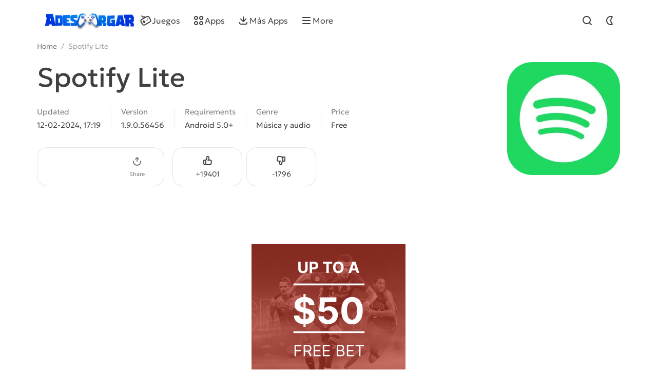

--- FILE ---
content_type: text/html; charset=UTF-8
request_url: https://adescargar.online/spotify-lite-premium-apk/
body_size: 13564
content:
<!DOCTYPE html>
<html prefix="og: https://ogp.me/ns#" lang="es" prefix="og: https://ogp.me/ns#">

<head>
    <meta charset="UTF-8">
    <meta name="HandheldFriendly" content="true">
    <meta name="viewport" content="initial-scale=1.0, maximum-scale=5.0, width=device-width">
    
<!-- Optimización para motores de búsqueda de Rank Math -  https://rankmath.com/ -->
<title>ᐈ Spotify Lite Premium APK 1.9.0.56456 (2024) Última Versión</title>
<link data-rocket-prefetch href="https://i0.wp.com" rel="dns-prefetch">
<link data-rocket-prefetch href="https://a-zzz.com" rel="dns-prefetch">
<link data-rocket-prefetch href="https://qh.misweenownself.com" rel="dns-prefetch">
<link data-rocket-prefetch href="https://xz.vendedlayup.com" rel="dns-prefetch">
<link data-rocket-prefetch href="https://stats.wp.com" rel="dns-prefetch"><link rel="preload" data-rocket-preload as="image" href="https://i0.wp.com/adescargar.online/wp-content/uploads/2023/01/download-spotify-lite.webp?fit=300%2C300&#038;ssl=1" imagesrcset="https://i0.wp.com/adescargar.online/wp-content/uploads/2023/01/download-spotify-lite.webp?w=512&amp;ssl=1 512w, https://i0.wp.com/adescargar.online/wp-content/uploads/2023/01/download-spotify-lite.webp?resize=300%2C300&amp;ssl=1 300w, https://i0.wp.com/adescargar.online/wp-content/uploads/2023/01/download-spotify-lite.webp?resize=150%2C150&amp;ssl=1 150w" imagesizes="auto, (max-width: 300px) 100vw, 300px" fetchpriority="high">
<meta name="description" content="🏅Descargar Spotify Lite Premium APK 2024 ✔️ Última Versión Gratis Para Android ⚡ Spotify Lite MOD APK Funciones Premium desbloqueadas"/>
<meta name="robots" content="follow, index, max-snippet:-1, max-video-preview:-1, max-image-preview:large"/>
<link rel="canonical" href="https://adescargar.online/spotify-lite-premium-apk/" />
<meta property="og:locale" content="es_ES" />
<meta property="og:type" content="article" />
<meta property="og:title" content="ᐈ Spotify Lite Premium APK 1.9.0.56456 (2024) Última Versión" />
<meta property="og:description" content="🏅Descargar Spotify Lite Premium APK 2024 ✔️ Última Versión Gratis Para Android ⚡ Spotify Lite MOD APK Funciones Premium desbloqueadas" />
<meta property="og:url" content="https://adescargar.online/spotify-lite-premium-apk/" />
<meta property="og:site_name" content="Adescargar.online" />
<meta property="article:tag" content="Spotify Lite Mod Apk" />
<meta property="article:tag" content="Spotify Lite Premium APK" />
<meta property="article:section" content="Música y audio" />
<meta property="og:updated_time" content="2024-02-12T17:19:22-05:00" />
<meta property="og:image" content="https://i0.wp.com/adescargar.online/wp-content/uploads/2023/01/download-spotify-lite.webp" />
<meta property="og:image:secure_url" content="https://i0.wp.com/adescargar.online/wp-content/uploads/2023/01/download-spotify-lite.webp" />
<meta property="og:image:width" content="512" />
<meta property="og:image:height" content="512" />
<meta property="og:image:alt" content="Spotify Lite" />
<meta property="og:image:type" content="image/webp" />
<meta property="article:published_time" content="2023-01-09T18:23:14-05:00" />
<meta property="article:modified_time" content="2024-02-12T17:19:22-05:00" />
<meta name="twitter:card" content="summary_large_image" />
<meta name="twitter:title" content="ᐈ Spotify Lite Premium APK 1.9.0.56456 (2024) Última Versión" />
<meta name="twitter:description" content="🏅Descargar Spotify Lite Premium APK 2024 ✔️ Última Versión Gratis Para Android ⚡ Spotify Lite MOD APK Funciones Premium desbloqueadas" />
<meta name="twitter:image" content="https://i0.wp.com/adescargar.online/wp-content/uploads/2023/01/download-spotify-lite.webp" />
<meta name="twitter:label1" content="Escrito por" />
<meta name="twitter:data1" content="Elmer Romero" />
<meta name="twitter:label2" content="Tiempo de lectura" />
<meta name="twitter:data2" content="2 minutos" />
<!-- /Plugin Rank Math WordPress SEO -->

<link rel='dns-prefetch' href='//stats.wp.com' />
<link rel='preconnect' href='//i0.wp.com' />
<link rel="alternate" type="application/rss+xml" title="Adescargar.online &raquo; Feed" href="https://adescargar.online/feed/" />
<link rel="alternate" type="application/rss+xml" title="Adescargar.online &raquo; Feed de los comentarios" href="https://adescargar.online/comments/feed/" />
<link rel="alternate" type="application/rss+xml" title="Adescargar.online &raquo; Comentario Spotify Lite (Premium) del feed" href="https://adescargar.online/spotify-lite-premium-apk/feed/" />
<link rel="alternate" title="oEmbed (JSON)" type="application/json+oembed" href="https://adescargar.online/wp-json/oembed/1.0/embed?url=https%3A%2F%2Fadescargar.online%2Fspotify-lite-premium-apk%2F" />
<link rel="alternate" title="oEmbed (XML)" type="text/xml+oembed" href="https://adescargar.online/wp-json/oembed/1.0/embed?url=https%3A%2F%2Fadescargar.online%2Fspotify-lite-premium-apk%2F&#038;format=xml" />
<style id='wp-img-auto-sizes-contain-inline-css'>
img:is([sizes=auto i],[sizes^="auto," i]){contain-intrinsic-size:3000px 1500px}
/*# sourceURL=wp-img-auto-sizes-contain-inline-css */
</style>
<style id='wp-block-library-inline-css'>
:root{--wp-block-synced-color:#7a00df;--wp-block-synced-color--rgb:122,0,223;--wp-bound-block-color:var(--wp-block-synced-color);--wp-editor-canvas-background:#ddd;--wp-admin-theme-color:#007cba;--wp-admin-theme-color--rgb:0,124,186;--wp-admin-theme-color-darker-10:#006ba1;--wp-admin-theme-color-darker-10--rgb:0,107,160.5;--wp-admin-theme-color-darker-20:#005a87;--wp-admin-theme-color-darker-20--rgb:0,90,135;--wp-admin-border-width-focus:2px}@media (min-resolution:192dpi){:root{--wp-admin-border-width-focus:1.5px}}.wp-element-button{cursor:pointer}:root .has-very-light-gray-background-color{background-color:#eee}:root .has-very-dark-gray-background-color{background-color:#313131}:root .has-very-light-gray-color{color:#eee}:root .has-very-dark-gray-color{color:#313131}:root .has-vivid-green-cyan-to-vivid-cyan-blue-gradient-background{background:linear-gradient(135deg,#00d084,#0693e3)}:root .has-purple-crush-gradient-background{background:linear-gradient(135deg,#34e2e4,#4721fb 50%,#ab1dfe)}:root .has-hazy-dawn-gradient-background{background:linear-gradient(135deg,#faaca8,#dad0ec)}:root .has-subdued-olive-gradient-background{background:linear-gradient(135deg,#fafae1,#67a671)}:root .has-atomic-cream-gradient-background{background:linear-gradient(135deg,#fdd79a,#004a59)}:root .has-nightshade-gradient-background{background:linear-gradient(135deg,#330968,#31cdcf)}:root .has-midnight-gradient-background{background:linear-gradient(135deg,#020381,#2874fc)}:root{--wp--preset--font-size--normal:16px;--wp--preset--font-size--huge:42px}.has-regular-font-size{font-size:1em}.has-larger-font-size{font-size:2.625em}.has-normal-font-size{font-size:var(--wp--preset--font-size--normal)}.has-huge-font-size{font-size:var(--wp--preset--font-size--huge)}.has-text-align-center{text-align:center}.has-text-align-left{text-align:left}.has-text-align-right{text-align:right}.has-fit-text{white-space:nowrap!important}#end-resizable-editor-section{display:none}.aligncenter{clear:both}.items-justified-left{justify-content:flex-start}.items-justified-center{justify-content:center}.items-justified-right{justify-content:flex-end}.items-justified-space-between{justify-content:space-between}.screen-reader-text{border:0;clip-path:inset(50%);height:1px;margin:-1px;overflow:hidden;padding:0;position:absolute;width:1px;word-wrap:normal!important}.screen-reader-text:focus{background-color:#ddd;clip-path:none;color:#444;display:block;font-size:1em;height:auto;left:5px;line-height:normal;padding:15px 23px 14px;text-decoration:none;top:5px;width:auto;z-index:100000}html :where(.has-border-color){border-style:solid}html :where([style*=border-top-color]){border-top-style:solid}html :where([style*=border-right-color]){border-right-style:solid}html :where([style*=border-bottom-color]){border-bottom-style:solid}html :where([style*=border-left-color]){border-left-style:solid}html :where([style*=border-width]){border-style:solid}html :where([style*=border-top-width]){border-top-style:solid}html :where([style*=border-right-width]){border-right-style:solid}html :where([style*=border-bottom-width]){border-bottom-style:solid}html :where([style*=border-left-width]){border-left-style:solid}html :where(img[class*=wp-image-]){height:auto;max-width:100%}:where(figure){margin:0 0 1em}html :where(.is-position-sticky){--wp-admin--admin-bar--position-offset:var(--wp-admin--admin-bar--height,0px)}@media screen and (max-width:600px){html :where(.is-position-sticky){--wp-admin--admin-bar--position-offset:0px}}
/*wp_block_styles_on_demand_placeholder:6970f52ba98b7*/
/*# sourceURL=wp-block-library-inline-css */
</style>
<style id='classic-theme-styles-inline-css'>
/*! This file is auto-generated */
.wp-block-button__link{color:#fff;background-color:#32373c;border-radius:9999px;box-shadow:none;text-decoration:none;padding:calc(.667em + 2px) calc(1.333em + 2px);font-size:1.125em}.wp-block-file__button{background:#32373c;color:#fff;text-decoration:none}
/*# sourceURL=/wp-includes/css/classic-themes.min.css */
</style>
<link rel='stylesheet' id='5play-fancybox-css' href='https://adescargar.online/wp-content/themes/5play/assets/css/fancybox.css' media='all' />
<link rel='stylesheet' id='5play-style-css' href='https://adescargar.online/wp-content/themes/5play/assets/css/style.min.css?ver=4.0.3' media='all' />
<style id='5play-style-inline-css'>
:root { --hs-p: 217, 98%; }
/*# sourceURL=5play-style-inline-css */
</style>
<link rel='stylesheet' id='5play-post-card-box-1-css' href='https://adescargar.online/wp-content/themes/5play/assets/css/post-card-box-1.css?ver=1769010475' media='all' />
<script src="https://adescargar.online/wp-includes/js/jquery/jquery.min.js?ver=3.7.1" id="jquery-core-js"></script>
<script src="https://adescargar.online/wp-includes/js/jquery/jquery-migrate.min.js?ver=3.4.1" id="jquery-migrate-js"></script>
<link rel="https://api.w.org/" href="https://adescargar.online/wp-json/" /><link rel="alternate" title="JSON" type="application/json" href="https://adescargar.online/wp-json/wp/v2/posts/5529" />	<style>img#wpstats{display:none}</style>
		<link rel="icon" href="https://i0.wp.com/adescargar.online/wp-content/uploads/2022/10/wp-1665188603170.png?fit=32%2C32&#038;ssl=1" sizes="32x32" />
<link rel="icon" href="https://i0.wp.com/adescargar.online/wp-content/uploads/2022/10/wp-1665188603170.png?fit=192%2C192&#038;ssl=1" sizes="192x192" />
<link rel="apple-touch-icon" href="https://i0.wp.com/adescargar.online/wp-content/uploads/2022/10/wp-1665188603170.png?fit=180%2C180&#038;ssl=1" />
<meta name="msapplication-TileImage" content="https://i0.wp.com/adescargar.online/wp-content/uploads/2022/10/wp-1665188603170.png?fit=270%2C270&#038;ssl=1" />
<meta name="generator" content="WP Rocket 3.20.1.2" data-wpr-features="wpr_preconnect_external_domains wpr_oci wpr_image_dimensions wpr_preload_links wpr_desktop" /></head>

<body>
    <header  id="header-5p" class="header-first">
    <div  class="wrp fc">
        <div  class="head-l fc">
            <a class="logotype" href="https://adescargar.online/" title="Adescargar.online">
                <span class="sr-only">Adescargar.online</span>
                                    <img width="205" height="36" src="https://adescargar.online/wp-content/uploads/2025/12/IMG_20251225_212550_008.png" alt="Adescargar.online">
                            </a>
        </div>
        <div  class="head-r fc">
            <button type="button" class="hbtn hbt qs-toggle" aria-label="Find" style="display: none">
                <i class="im im-search"></i>
                <i class="im im-close"></i>
            </button>
            <button type="button" class="hbtn hbt mod-btn" id="mod-toggle" aria-label="Dark Mode">
                <i class="im im-sun"></i>
                <i class="im im-moon"></i>
            </button>
        </div>
    </div>
</header>
<div  class="header-second wrp" id="header-tools">
    <div  class="header-tools">
        <div  class="hmenu fc">
            <nav class="hmenu-list fc" itemscope itemtype="http://schema.org/SiteNavigationElement">
                                                            <a class="m-item" href="https://adescargar.online/category/juegos">
                            <meta itemprop="url" content="https://adescargar.online/category/juegos">
                            <i class="im im-gamepad"></i>
                            <span class="m-item-cont" itemprop="name">Juegos </span>
                        </a>
                                            <a class="m-item" href="https://adescargar.online/category/aplicaciones">
                            <meta itemprop="url" content="https://adescargar.online/category/aplicaciones">
                            <i class="im im-apps"></i>
                            <span class="m-item-cont" itemprop="name">Apps</span>
                        </a>
                                            <a class="m-item" href="https://apkgstore.com/">
                            <meta itemprop="url" content="https://apkgstore.com/">
                            <i class="im im-download"></i>
                            <span class="m-item-cont" itemprop="name">Más Apps </span>
                        </a>
                                                    <button id="mmenu-btn" type="button" class="m-item">
                    <i class="im im-burger"></i>
                    <span class="m-item-cont">More</span>
                </button>
                <div class="dropdown" style="display:none;">
                    <button type="button" class="m-item dropdown-btn">
                        <i class="im im-burger"></i>
                        <span class="m-item-cont">More</span>
                    </button>
                    <div class="dropdown-box" style="display: none;">
                        <nav class="hmenu-sub-list">
                                                    </nav>
                    </div>
                </div>
                <button type="button" class="m-item qs-toggle" aria-label="Find" style="display:none;">
                    <i class="im im-search"></i>
                </button>
            </nav>
        </div>
        <form class="qs-form fc" id="qs-form" method="get" action="https://adescargar.online/" style="display: none;">
            <div class="qs-control">
                <label class="qs-label sr-only" for="story">Find</label>
                <input class="qs-input" id="story" name="s" placeholder="Find a game or apps" type="search" autocomplete="off" value="">
                <button class="qs-btn" type="submit" title="Find" aria-label="Find">
                    <i class="im im-search"></i>
                </button>
                <button type="button" class="qs-toggle" aria-label="Close Search">
                    <i class="im im-close"></i>
                </button>
            </div>
        </form>
    </div>
</div>
<script>
    (function() {
        const userPreference = localStorage.getItem('theme');
        const systemPrefersDark = window.matchMedia('(prefers-color-scheme: dark)').matches;
        if (userPreference === 'dark' || (!userPreference && systemPrefersDark)) {
            document.documentElement.classList.add('darkmod');
        }
    })();
    document.addEventListener('DOMContentLoaded', () => {
        const toggle = document.getElementById('mod-toggle');
        if (toggle) {
            toggle.addEventListener('click', () => {
                const isDark = document.documentElement.classList.toggle('darkmod');
                localStorage.setItem('theme', isDark ? 'dark' : 'light');
            });
        }
    });
</script><main  class="content-5p">
    <div  class="appview-breadcrumbs speedbar fc wrp"><a href="https://adescargar.online/">Home</a> <span class="speedbar-sep">/</span> <span>Spotify Lite</span></div><script type="application/ld+json">{
    "@context": "https://schema.org",
    "@type": "BreadcrumbList",
    "itemListElement": [
        {
            "@type": "ListItem",
            "position": 1,
            "name": "Home",
            "item": "https://adescargar.online"
        },
        {
            "@type": "ListItem",
            "position": 2,
            "name": "Spotify Lite"
        }
    ]
}</script>    <article  class="appview sect" itemscope="" itemtype="http://schema.org/MobileApplication">
        <div  class="appview-hero">
    <div class="wrp appview-intro">
        <div class="appview-intro-cont">
            <h1 itemprop="name" class="title">Spotify Lite</h1>
            <figure class="appicon">
                                    <img width="200" height="200" src="https://i0.wp.com/adescargar.online/wp-content/uploads/2023/01/download-spotify-lite.webp?fit=200%2C200&amp;ssl=1" class="attachment-200x200 size-200x200 wp-post-image" alt="Spotify Lite" loading="eager" fetchpriority="high" itemprop="image" decoding="async" srcset="https://i0.wp.com/adescargar.online/wp-content/uploads/2023/01/download-spotify-lite.webp?w=512&amp;ssl=1 512w, https://i0.wp.com/adescargar.online/wp-content/uploads/2023/01/download-spotify-lite.webp?resize=300%2C300&amp;ssl=1 300w, https://i0.wp.com/adescargar.online/wp-content/uploads/2023/01/download-spotify-lite.webp?resize=150%2C150&amp;ssl=1 150w" sizes="(max-width: 200px) 100vw, 200px" title="Spotify Lite (Premium) 1">                            </figure>
            <ul class="appview-spec">
                <li class="specs-item">
                    <span class="spec-label">Updated</span>
                    <time class="spec-cont" itemprop="datePublished" datetime="2024-02-12T17:19:22-05:00">
                        12-02-2024, 17:19                    </time>
                </li>
                                    <li class="specs-item">
                        <span class="spec-label">Version</span>
                        <span class="spec-cont" itemprop="softwareVersion">1.9.0.56456</span>
                    </li>
                                                    <li class="specs-item">
                        <span class="spec-label">Requirements</span>
                        <span class="spec-cont" itemprop="operatingSystem">Android 5.0+</span>
                    </li>
                                                    <li class="specs-item">
                        <span class="spec-label">Genre</span>
                        <a href="https://adescargar.online/category/aplicaciones/musica-y-audio/" class="spec-cont">Música y audio</a>
                        <meta itemprop="applicationCategory" content="Música y audio">
                    </li>
                                <li class="specs-item">
                    <span class="spec-label">Price</span>
                    <span itemscope="" itemprop="offers" itemtype="http://schema.org/Offer">
                        <meta itemprop="price" content="0">
                        <meta itemprop="priceCurrency" content="USD" class="spec-cont">
                                                    <meta itemprop="url" content="https://play.google.com/store/apps/details?id=com.spotify.lite">
                                                Free                    </span>
                </li>
            </ul>
            <div class="appview-foot">
                <div class="appview-likes">
                    <button class="dialog-btn" type="button" data-react="plus" data-post-id="5529">
                        <i class="im im-thumbup"></i>
                        <span class="like-plus">+<span data-likes-id="5529">19401</span></span>
                        <span class="sr-only">Like</span>
                    </button>
                    <button class="dialog-btn" type="button" data-react="minus" data-post-id="5529">
                        <i class="im im-thumbdown"></i>
                        <span class="like-minus">-<span data-dislikes-id="5529">1796</span></span>
                        <span class="sr-only">Dislike</span>
                    </button>
                </div>
                <div class="appview-tools">
                    <a class="btn btn-fill" href="#download-now"><span class="btn-cont">Download APK</span></a>
                    <div class="av-tool-list">
                        <div class="av-tool sharefunc">
                            <button type="button" id="share-btn" class="dropdown-btn" data-share-title="Spotify Lite" data-share-text="Look what I found!"><i class="im im-share"></i><span class="av-tool-cont">Share</span></button>
                        </div>
                    </div>
                </div>
            </div>
        </div>
    </div>
        <div class="wrp appview-screens">
        <div class="screenshots scroll-container" data-scroll="" data-id="scroll-screens">
            <div class="hcarousel glist">
                                        <a href="https://play-lh.googleusercontent.com/TS_ysmoXl7uOcoNmoXlFwGb9iooJeK3uFZkqDbU0dOGGyQw8Q0rsGb_SCVeSRt8A6sc=w526-h296" data-fancybox="gallery" class="highslide">
                            <img src="https://play-lh.googleusercontent.com/TS_ysmoXl7uOcoNmoXlFwGb9iooJeK3uFZkqDbU0dOGGyQw8Q0rsGb_SCVeSRt8A6sc=w526-h296" alt="Spotify Lite (Premium) screenshot">
                        </a>
                                        <a href="https://play-lh.googleusercontent.com/pGjSeLL2I4D6WCmSQ_CGpawRNMvyADJKfTt8p0DisLumIULlPjKRLFwiXQ4nvA9cYA=w526-h296" data-fancybox="gallery" class="highslide">
                            <img src="https://play-lh.googleusercontent.com/pGjSeLL2I4D6WCmSQ_CGpawRNMvyADJKfTt8p0DisLumIULlPjKRLFwiXQ4nvA9cYA=w526-h296" alt="Spotify Lite (Premium) screenshot">
                        </a>
                                        <a href="https://play-lh.googleusercontent.com/NcJLqVGgETVbJV50KAfzit-D2wF_adTtD0iO2hH7cZiDM-84tZArD_v-oaJL-7noEw=w526-h296" data-fancybox="gallery" class="highslide">
                            <img src="https://play-lh.googleusercontent.com/NcJLqVGgETVbJV50KAfzit-D2wF_adTtD0iO2hH7cZiDM-84tZArD_v-oaJL-7noEw=w526-h296" alt="Spotify Lite (Premium) screenshot">
                        </a>
                                        <a href="https://play-lh.googleusercontent.com/S20CeY6VAH9XZjEiMoH0Oh5gW8NFxUOn9aptiFtug2kDaeRBEBGQK1w0qcPI6YAP7uo=w526-h296" data-fancybox="gallery" class="highslide">
                            <img src="https://play-lh.googleusercontent.com/S20CeY6VAH9XZjEiMoH0Oh5gW8NFxUOn9aptiFtug2kDaeRBEBGQK1w0qcPI6YAP7uo=w526-h296" alt="Spotify Lite (Premium) screenshot">
                        </a>
                                        <a href="https://play-lh.googleusercontent.com/oOeMQXTPNd-QEO8dEguSfF5524cWm_xW9YSha_e1zi1b8zON61UBkODlkVVAWvy2Zg=w526-h296" data-fancybox="gallery" class="highslide">
                            <img src="https://play-lh.googleusercontent.com/oOeMQXTPNd-QEO8dEguSfF5524cWm_xW9YSha_e1zi1b8zON61UBkODlkVVAWvy2Zg=w526-h296" alt="Spotify Lite (Premium) screenshot">
                        </a>
                            </div>
            <div class="scroll-buttons">
                <button class="scroll-button prev hidden" aria-label="Prev"><i class="im im-aleft"></i></button>
                <button class="scroll-button next hidden" aria-label="Next"><i class="im im-aright"></i></button>
            </div>
        </div>
    </div>
        <div class="appview-bg">
            <i class="cover">
                <img width="300" height="300" src="https://i0.wp.com/adescargar.online/wp-content/uploads/2023/01/download-spotify-lite.webp?fit=300%2C300&amp;ssl=1" class="attachment-300x300 size-300x300 wp-post-image" alt="Spotify Lite" loading="lazy" fetchpriority="high" decoding="async" srcset="https://i0.wp.com/adescargar.online/wp-content/uploads/2023/01/download-spotify-lite.webp?w=512&amp;ssl=1 512w, https://i0.wp.com/adescargar.online/wp-content/uploads/2023/01/download-spotify-lite.webp?resize=300%2C300&amp;ssl=1 300w, https://i0.wp.com/adescargar.online/wp-content/uploads/2023/01/download-spotify-lite.webp?resize=150%2C150&amp;ssl=1 150w" sizes="auto, (max-width: 300px) 100vw, 300px" title="Spotify Lite (Premium) 2">            </i>
        </div>
    </div><section  class="wrp sect " style="margin-top: 2rem;"><script async data-cfasync="false" data-size="300x250" data-category="" data-id="dl-banner-300x250" data-zone="10250426" src="//a-zzz.com/btag.min.js"></script></section><div  class="appview-info wrp str">
    <div class="appview-info-cont tab-container str-main">
                <div class="appview-text expand tab-panel" data-tab="0">
            <div class="desc text expand-text">
                
<h2 class="wp-block-heading">Acerca de Spotify Lite </h2>



<p>Con Spotify Lite podrás reproducir millones de canciones completamente gratis. La app de Spotify Lite es ligera, sí que podrás usar menos espacio en tu teléfono y ahorrar datos móviles mientras lo usas</p>



<h2 class="wp-block-heading">Escucha música a tu manera</h2>



<p>En Spotify Lite, aún tendrá la opción de escuchar muchas melodías gratuitas en todo el mundo con total tranquilidad bajo una variedad de condiciones de asociación.&nbsp;Así que la experiencia completa es siempre un encuentro extraordinario que cualquier cliente puede encontrar y experimentar por completo.&nbsp;Asimismo, con varias melodías que se actualizan constantemente, esta es sin duda una fuente de música que se adapta impecablemente a las necesidades de entretenimiento de muchas personas.</p>



<p>Como se mencionó anteriormente, puede encontrar los elementos fundamentales de un reproductor de música bajo esta luz, y puede rastrear melodías o colecciones en su camino.&nbsp;Puedes detenerte cuando quieras o repetir las canciones que encontraste recientemente.&nbsp;Además, después de escuchar una buena melodía, claramente querrás agregarla a tu lista de selecciones principales para sintonizarlas en el futuro, y puedes escucharlas en cualquier lugar.</p>



<h2 class="wp-block-heading"><strong>Recomendaciones de dispositivos </strong>de experiencia</h2>



<p>En Spotify Lite, definitivamente puedes encontrar las canciones actualizadas recientemente sin ningún problema.&nbsp;El localizador de la aplicación es conveniente para muchas personas, pero en algunos casos no tienes la menor idea de qué buscar cuando no tienes el título de una melodía específica.&nbsp;Así que deja que esta aplicación te guíe a una fuente de música energizante aislada en diferentes temas.&nbsp;Puede buscarlos de forma totalmente rápida dependiendo de su estado de ánimo.</p>



<h2 class="wp-block-heading"><strong>Guarda las canciones que te gustan</strong></h2>



<p>Cuando comienza a usar Spotify Lite, las canciones que almacena en la biblioteca de su dispositivo también se examinan y se agregan a la biblioteca de la aplicación.&nbsp;Por lo tanto, no tendrá que preocuparse por cambiar entre las distintas plataformas de transmisión de música que ya usa.&nbsp;Además, esta biblioteca es sin duda estable, cuyo número cambiará para siempre dependiendo de la percepción del cliente.&nbsp;Sin duda, invertirá energía buscando nuevas canciones utilizando las herramientas importantes de la aplicación.</p>



<h2 class="wp-block-heading">Conclusión </h2>



<p>Si está buscando otra aplicación de descarga portátil que sea realmente básica y no necesite una membresía, entonces, en ese momento, no busque más allá de Spotify Lite Mod Apk.&nbsp;Esta es una excelente aplicación que le permite escuchar música de una amplia gama de fuentes en su contacto iPhone o iPod.</p>
                            </div>
                            <button type="button" class="expand-btn" data-less="Hide">
                    <span>More view</span>
                </button>
                    </div>
            </div>
    <div class="appview-info-rate str-add" itemprop="aggregateRating" itemscope="" itemtype="http://schema.org/AggregateRating">
        <div class="rating-status" style="--rating-value:92;">
            <div class="rstatus-head">
                <div class="title">App popularity</div>
                <div class="rstatus-num positive">
                    <span class="rstatus-value">92%</span>
                    <span class="rstatus-icon">
                        <svg width="32" height="32" viewBox="0 0 32 32" xmlns="http://www.w3.org/2000/svg">
                            <path d="M16.5,2.5c1.66,0,3,1.34,3,3v7h6.55c1.33,0,2.29,1.28,1.92,2.56l-3.3,11.33c-.25.85-1.03,1.44-1.92,1.44h-7.17c-1.02.09-1.84-1.06-2.5-1.67-1.91.01-6.62,0-8.59,0-1.1,0-2-.9-2-2v-9.67c0-1.1.9-2,2-2h5.52c.12,0,.23.02.34.05l2.14-4.29v-3.76c0-1.1.9-2,2-2h2ZM14.5,8.26c.24.44-3.16,6.62-3.33,7.14v8.76c.95.05,2.63-.26,3.33.59,0,0,1.08,1.08,1.08,1.08h7.17l3.3-11.33h-10.88c-1.3.02-1.3-2.02,0-2,0,0,2.33,0,2.33,0v-7c0-1.44-2.13-.91-3-1v3.76ZM4.5,24.17h4.67v-9.67h-4.67v9.67Z"></path>
                        </svg>
                        <i class="mask"></i>
                    </span>
                    <meta itemprop="ratingValue" content="92">
                    <meta itemprop="bestRating" content="100">
                </div>
            </div>
            <div class="rstatus-line" style="--rating-width: 380px;"></div>
        </div>
        <meta itemprop="reviewCount" content="21197">
        <ul class="rating-status-info muted">
            <li>Votes: <span data-vote-num-id="5529">21,197</span></li>
            <li>Comments: 0</li>
        </ul>
    </div>
</div><div  class="appview-download wrp">
    <div id="download-now" class="download-box tab-container">
                <div class="download-box-files tab-panel" data-tab="0" style="display: block;">
            <h2 class="title">Download Spotify Lite for Android for free</h2>
            <section class=""><div><script data-cfasync="false" async type="text/javascript" src="//pa.chivwempover.com/tzcATdgFMsx/75277"></script></div>


<script>(function(s){s.dataset.zone='10437438',s.src='https://bvtpk.com/tag.min.js'})([document.documentElement, document.body].filter(Boolean).pop().appendChild(document.createElement('script')))</script></section>            <div class="downline-line-list">
                                                                                                                <p>Premium</p>
                                                <div class="download-line btn btn-fill">
                            <div class="dropdown">
                                <button type="button" class="dropdown-btn" aria-label="File Info" style="display:none;"><i class="im im-info"></i></button>
                                                                    <div class="download-line-title dropdown-box" style="display:none;">APK</div>
                                                            </div>
                            <a href="https://adescargar.online/spotify-lite-premium-apk/download/0/" class="download-line-link" target="_blank">
                                Download                                <span class="uppercase">apk</span>
                                                                    (18M)
                                                            </a>
                        </div>
                                                </div>
        </div>
            </div>
</div>    </article>
    <section  class="wrp sect">
	<h2 class="sect-head title">Similar Apps</h2>
	<div  class="glist cards-v g8 hscroll">
		            <div class="card appitem item">
    <div class="card-icon">
        <figure class="appicon">
                            <img width="144" height="144" src="https://i0.wp.com/adescargar.online/wp-content/uploads/2024/06/images-24.jpeg?resize=150%2C150&amp;ssl=1" class="attachment-thumbnail size-thumbnail" alt="" loading="lazy" decoding="async" srcset="https://i0.wp.com/adescargar.online/wp-content/uploads/2024/06/images-24.jpeg?w=512&amp;ssl=1 512w, https://i0.wp.com/adescargar.online/wp-content/uploads/2024/06/images-24.jpeg?resize=300%2C300&amp;ssl=1 300w, https://i0.wp.com/adescargar.online/wp-content/uploads/2024/06/images-24.jpeg?resize=150%2C150&amp;ssl=1 150w" sizes="auto, (max-width: 150px) 100vw, 150px" />                    </figure>
    </div>
    <a href="https://adescargar.online/lark-player-premium-apk-para-android/" class="cont item-link">
        <span class="title">Lark Player Premium</span>
        <span class="meta meta-os">
                            <i class="card-bubble">MOD</i>
                                        <i class="meta-item">
                    Android 6.0                </i>
                    </span>
        <span class="meta meta-vers">
                            <i class="meta-item">v6.35 9</i>
                                        <i class="card-status card-status-new">New</i>
                    </span>
    </a>
    <i class="card-ratenum"></i>
</div>
                    <div class="card appitem item">
    <div class="card-icon">
        <figure class="appicon">
                            <img width="144" height="144" src="https://i0.wp.com/adescargar.online/wp-content/uploads/2026/01/edjing-mix-mezclador-musica-dj.png?resize=150%2C150&amp;ssl=1" class="attachment-thumbnail size-thumbnail" alt="" loading="lazy" decoding="async" srcset="https://i0.wp.com/adescargar.online/wp-content/uploads/2026/01/edjing-mix-mezclador-musica-dj.png?w=512&amp;ssl=1 512w, https://i0.wp.com/adescargar.online/wp-content/uploads/2026/01/edjing-mix-mezclador-musica-dj.png?resize=300%2C300&amp;ssl=1 300w, https://i0.wp.com/adescargar.online/wp-content/uploads/2026/01/edjing-mix-mezclador-musica-dj.png?resize=150%2C150&amp;ssl=1 150w" sizes="auto, (max-width: 150px) 100vw, 150px" />                    </figure>
    </div>
    <a href="https://adescargar.online/edjing-mix-mezclador-musica-dj/" class="cont item-link">
        <span class="title">edjing Mix - Music DJ app</span>
        <span class="meta meta-os">
                            <i class="card-bubble">MOD</i>
                                        <i class="meta-item">
                    Android 8.0                </i>
                    </span>
        <span class="meta meta-vers">
                            <i class="meta-item">v7.28.00</i>
                                </span>
    </a>
    <i class="card-ratenum"></i>
</div>
                    <div class="card appitem item">
    <div class="card-icon">
        <figure class="appicon">
                            <img width="144" height="144" src="https://i0.wp.com/adescargar.online/wp-content/uploads/2025/09/mp3-downloader.webp?resize=150%2C150&amp;ssl=1" class="attachment-thumbnail size-thumbnail" alt="" loading="lazy" decoding="async" />                    </figure>
    </div>
    <a href="https://adescargar.online/descargar-music-youtube-musica-apk-mod/" class="cont item-link">
        <span class="title">Descargar Musica</span>
        <span class="meta meta-os">
                            <i class="card-bubble">MOD</i>
                                        <i class="meta-item">
                    Android 4.4                </i>
                    </span>
        <span class="meta meta-vers">
                            <i class="meta-item">v20251226</i>
                                </span>
    </a>
    <i class="card-ratenum"></i>
</div>
                    <div class="card appitem item">
    <div class="card-icon">
        <figure class="appicon">
                            <img width="144" height="144" src="https://i0.wp.com/adescargar.online/wp-content/uploads/2023/01/download-youtube-music.webp?resize=150%2C150&amp;ssl=1" class="attachment-thumbnail size-thumbnail" alt="" loading="lazy" decoding="async" srcset="https://i0.wp.com/adescargar.online/wp-content/uploads/2023/01/download-youtube-music.webp?w=512&amp;ssl=1 512w, https://i0.wp.com/adescargar.online/wp-content/uploads/2023/01/download-youtube-music.webp?resize=300%2C300&amp;ssl=1 300w, https://i0.wp.com/adescargar.online/wp-content/uploads/2023/01/download-youtube-music.webp?resize=150%2C150&amp;ssl=1 150w" sizes="auto, (max-width: 150px) 100vw, 150px" />                    </figure>
    </div>
    <a href="https://adescargar.online/youtube-music-premium-apk/" class="cont item-link">
        <span class="title">YouTube Music</span>
        <span class="meta meta-os">
                            <i class="card-bubble">MOD</i>
                                        <i class="meta-item">
                    Android 5.0                </i>
                    </span>
        <span class="meta meta-vers">
                            <i class="meta-item">v8.51.51</i>
                                </span>
    </a>
    <i class="card-ratenum"></i>
</div>
                    <div class="card appitem item">
    <div class="card-icon">
        <figure class="appicon">
                            <img width="144" height="144" src="https://i0.wp.com/adescargar.online/wp-content/uploads/2024/01/IMG_20240101_140900.png?resize=150%2C150&amp;ssl=1" class="attachment-thumbnail size-thumbnail" alt="" loading="lazy" decoding="async" srcset="https://i0.wp.com/adescargar.online/wp-content/uploads/2024/01/IMG_20240101_140900.png?w=300&amp;ssl=1 300w, https://i0.wp.com/adescargar.online/wp-content/uploads/2024/01/IMG_20240101_140900.png?resize=150%2C150&amp;ssl=1 150w" sizes="auto, (max-width: 150px) 100vw, 150px" />                    </figure>
    </div>
    <a href="https://adescargar.online/spotube-premium-apk-mod/" class="cont item-link">
        <span class="title">Spotube</span>
        <span class="meta meta-os">
                            <i class="card-bubble">MOD</i>
                                        <i class="meta-item">
                    7.0 +                </i>
                    </span>
        <span class="meta meta-vers">
                            <i class="meta-item">v3.4.0</i>
                                </span>
    </a>
    <i class="card-ratenum"></i>
</div>
                    <div class="card appitem item">
    <div class="card-icon">
        <figure class="appicon">
                            <img width="144" height="144" src="https://i0.wp.com/adescargar.online/wp-content/uploads/2023/01/download-spotify-music-and-podcasts.webp?resize=150%2C150&amp;ssl=1" class="attachment-thumbnail size-thumbnail" alt="" loading="lazy" decoding="async" srcset="https://i0.wp.com/adescargar.online/wp-content/uploads/2023/01/download-spotify-music-and-podcasts.webp?w=512&amp;ssl=1 512w, https://i0.wp.com/adescargar.online/wp-content/uploads/2023/01/download-spotify-music-and-podcasts.webp?resize=300%2C300&amp;ssl=1 300w, https://i0.wp.com/adescargar.online/wp-content/uploads/2023/01/download-spotify-music-and-podcasts.webp?resize=150%2C150&amp;ssl=1 150w" sizes="auto, (max-width: 150px) 100vw, 150px" />                    </figure>
    </div>
    <a href="https://adescargar.online/spotify-premium-apk/" class="cont item-link">
        <span class="title">Spotify Premium</span>
        <span class="meta meta-os">
                            <i class="card-bubble">MOD</i>
                                        <i class="meta-item">
                    Android 5.0+                </i>
                    </span>
        <span class="meta meta-vers">
                            <i class="meta-item">v9.1.14.864</i>
                                        <i class="card-status card-status-up">Update</i>
                    </span>
    </a>
    <i class="card-ratenum"></i>
</div>
                    <div class="card appitem item">
    <div class="card-icon">
        <figure class="appicon">
                            <img width="144" height="144" src="https://i0.wp.com/adescargar.online/wp-content/uploads/2023/01/download-audiomack-music-downloader.webp?resize=150%2C150&amp;ssl=1" class="attachment-thumbnail size-thumbnail" alt="" loading="lazy" decoding="async" srcset="https://i0.wp.com/adescargar.online/wp-content/uploads/2023/01/download-audiomack-music-downloader.webp?w=512&amp;ssl=1 512w, https://i0.wp.com/adescargar.online/wp-content/uploads/2023/01/download-audiomack-music-downloader.webp?resize=300%2C300&amp;ssl=1 300w, https://i0.wp.com/adescargar.online/wp-content/uploads/2023/01/download-audiomack-music-downloader.webp?resize=150%2C150&amp;ssl=1 150w" sizes="auto, (max-width: 150px) 100vw, 150px" />                    </figure>
    </div>
    <a href="https://adescargar.online/audiomack-premium-mod-apk/" class="cont item-link">
        <span class="title">Audiomack</span>
        <span class="meta meta-os">
                            <i class="card-bubble">MOD</i>
                                        <i class="meta-item">
                    5.0                </i>
                    </span>
        <span class="meta meta-vers">
                            <i class="meta-item">v6.41.1</i>
                                </span>
    </a>
    <i class="card-ratenum"></i>
</div>
                    <div class="card appitem item">
    <div class="card-icon">
        <figure class="appicon">
                            <img width="144" height="144" src="https://i0.wp.com/adescargar.online/wp-content/uploads/2023/03/download-shazam-music-discovery.webp?resize=150%2C150&amp;ssl=1" class="attachment-thumbnail size-thumbnail" alt="" loading="lazy" decoding="async" srcset="https://i0.wp.com/adescargar.online/wp-content/uploads/2023/03/download-shazam-music-discovery.webp?w=512&amp;ssl=1 512w, https://i0.wp.com/adescargar.online/wp-content/uploads/2023/03/download-shazam-music-discovery.webp?resize=300%2C300&amp;ssl=1 300w, https://i0.wp.com/adescargar.online/wp-content/uploads/2023/03/download-shazam-music-discovery.webp?resize=150%2C150&amp;ssl=1 150w" sizes="auto, (max-width: 150px) 100vw, 150px" />                    </figure>
    </div>
    <a href="https://adescargar.online/shazam-apk-mod-premium-desbloqueado/" class="cont item-link">
        <span class="title">Shazam</span>
        <span class="meta meta-os">
                            <i class="card-bubble">MOD</i>
                                        <i class="meta-item">
                    9.0                </i>
                    </span>
        <span class="meta meta-vers">
                            <i class="meta-item">v16.21.0</i>
                                </span>
    </a>
    <i class="card-ratenum"></i>
</div>
        	</div>
</section>

<section  class="wrp sect sect-comments">
            <h2 class="sect-head title">There are no comments yet :(</h2>
    
    <div  id="addcomment-tool" class="comments-add">
        <div id="addcomment" class="comments-add-block">
            <div class="com-form-head">
                <figure class="appicon">
                                            <img width="56" height="56" src="https://i0.wp.com/adescargar.online/wp-content/uploads/2023/01/download-spotify-lite.webp?fit=56%2C56&amp;ssl=1" class="attachment-56x56 size-56x56 wp-post-image" alt="download spotify lite" decoding="async" srcset="https://i0.wp.com/adescargar.online/wp-content/uploads/2023/01/download-spotify-lite.webp?w=512&amp;ssl=1 512w, https://i0.wp.com/adescargar.online/wp-content/uploads/2023/01/download-spotify-lite.webp?resize=300%2C300&amp;ssl=1 300w, https://i0.wp.com/adescargar.online/wp-content/uploads/2023/01/download-spotify-lite.webp?resize=150%2C150&amp;ssl=1 150w" sizes="(max-width: 56px) 100vw, 56px" title="Spotify Lite (Premium) 3">                                    </figure>
                <div class="title">
                    Tell us what you think about “Spotify Lite (Premium)”                </div>
            </div>

            	<div id="respond" class="com-form form-list">
		<h3 id="reply-title" class="comment-reply-title"> <small><a class="px-6 py-2 btn-liquid-danger rounded-lg font-bold shadow-md hover:scale-105 transition-transform text-white ml-4 inline-block text-sm mb-6" rel="nofollow" id="cancel-comment-reply-link" href="/spotify-lite-premium-apk/#respond" style="display:none;">Cancelar la respuesta</a></small></h3><form action="https://adescargar.online/wp-comments-post.php" method="post" id="dle-comments-form" class="dle-comments-form">
                    <div class="form-group com-form-editor empty">
                        <div class="form-group-label"><label for="comment">Comment text</label></div>
                        <div class="bb-editor">
                            <textarea name="comment" id="comment" rows="1" style="height: 120px;"></textarea>
                        </div><div class="form-combo">
                        <div class="form-group">
                            <label for="author">Name</label>
                            <input id="author" name="author" type="text" value="" size="30" required />
                        </div>
<div class="form-group">
                            <label for="email">Email</label>
                            <input id="email" name="email" type="email" value="" size="30" required />
                        </div></div>
<p class="comment-form-cookies-consent"><input id="wp-comment-cookies-consent" name="wp-comment-cookies-consent" type="checkbox" value="yes" /> <label for="wp-comment-cookies-consent">Guarda mi nombre, correo electrónico y web en este navegador para la próxima vez que comente.</label></p>
<div class="form-submit">
                    <button class="btn btn-tone" type="submit" name="submit">
                        <span class="btn-cont">Send</span>
                        <i class="im im-send"></i>
                    </button> <input type='hidden' name='comment_post_ID' value='5529' id='comment_post_ID' />
<input type='hidden' name='comment_parent' id='comment_parent' value='0' />
</div></div></form>	</div><!-- #respond -->
	        </div>
    </div>
</section>

<script>
    document.addEventListener("DOMContentLoaded", function () {
        // Auto-expanding textarea and focus styles
        document.querySelectorAll(".com-form-editor").forEach(editor => {
            const textarea = editor.querySelector("textarea");
            if (!textarea) return;

            textarea.removeAttribute("cols");
            textarea.setAttribute("rows", "1");

            const adjustHeight = () => {
                textarea.style.height = "auto";
                textarea.style.height = textarea.scrollHeight + "px";
                editor.classList.toggle("empty", textarea.value.trim() === "");
            };

            textarea.addEventListener("focus", () => editor.classList.add("focus"));
            textarea.addEventListener("blur", () => editor.classList.remove("focus"));

            editor.addEventListener("click", (e) => {
                if (!e.target.closest(".btn")) {
                    textarea.focus();
                }
            });
            adjustHeight();
            textarea.addEventListener("input", adjustHeight);
        });
    });
</script>
<style>
    .form-combo {
        margin-top: .5rem;
    }
    .comments-add {
        margin-top: 1.5rem;
    }
</style></main>
<footer  id="footer-5p" class="footer-5p">
    <div  class="wrp">
        
                    <a class="f-telegram footblock" href="https://telegram.me/adescargaronline" target="_blank" rel="nofollow noopener">
                <span class="title">Our Telegram</span>
                <span class="desc">Stay up to date with the latest updates</span>
                <i class="f-telegram-icon"><img width="324" height="307" src="https://cdn.5play.org/assets/pic/f-telegram-icon.webp" srcset="https://cdn.5play.org/assets/pic/f-telegram-icon.webp, https://cdn.5play.org/assets/pic/f-telegram-icon-2x.webp 2x" alt=""></i>
                <span class="btn btn-fill btn-blue btn-sm"><span class="btn-cont">Join Now</span></span>
            </a>
        
        <div  class="fmenu">
            <nav class="fmenu-list">
                <a class="ms-item" href="https://adescargar.online/contacto/">Contacto</a><a class="ms-item" href="https://adescargar.online/dmca/">DMCA</a><a class="ms-item" href="https://adescargar.online/politica-de-privacidad/">Política de privacidad</a>            </nav>
        </div>
        <div  class="foot-info fc">
            <a href="https://adescargar.online/" class="foot-logo">
                <img width="32" height="32" src="https://i0.wp.com/adescargar.online/wp-content/uploads/2022/10/wp-1665188603170.png?fit=32%2C32&#038;ssl=1" alt="Adescargar.online" loading="lazy">            </a>
            <div class="copyright"><span>Todos los derechos reservados por <a href="https://adescargar.online" rel="nofollow">ADESCARGAR</a></span></div>
            <a id="scroll-up" class="scroll-up" href="#header-5p" role="button" title="Scroll up" aria-label="Scroll up">
                <span class="sr-only">Scroll up</span>
                <i class="im im-aup"></i>
            </a>
        </div>
    </div>
</footer>
<script type="speculationrules">
{"prefetch":[{"source":"document","where":{"and":[{"href_matches":"/*"},{"not":{"href_matches":["/wp-*.php","/wp-admin/*","/wp-content/uploads/*","/wp-content/*","/wp-content/plugins/*","/wp-content/themes/5play/*","/*\\?(.+)"]}},{"not":{"selector_matches":"a[rel~=\"nofollow\"]"}},{"not":{"selector_matches":".no-prefetch, .no-prefetch a"}}]},"eagerness":"conservative"}]}
</script>
<div  id="wp-hooks-js-cf"></div><script id="rocket-browser-checker-js-after">
"use strict";var _createClass=function(){function defineProperties(target,props){for(var i=0;i<props.length;i++){var descriptor=props[i];descriptor.enumerable=descriptor.enumerable||!1,descriptor.configurable=!0,"value"in descriptor&&(descriptor.writable=!0),Object.defineProperty(target,descriptor.key,descriptor)}}return function(Constructor,protoProps,staticProps){return protoProps&&defineProperties(Constructor.prototype,protoProps),staticProps&&defineProperties(Constructor,staticProps),Constructor}}();function _classCallCheck(instance,Constructor){if(!(instance instanceof Constructor))throw new TypeError("Cannot call a class as a function")}var RocketBrowserCompatibilityChecker=function(){function RocketBrowserCompatibilityChecker(options){_classCallCheck(this,RocketBrowserCompatibilityChecker),this.passiveSupported=!1,this._checkPassiveOption(this),this.options=!!this.passiveSupported&&options}return _createClass(RocketBrowserCompatibilityChecker,[{key:"_checkPassiveOption",value:function(self){try{var options={get passive(){return!(self.passiveSupported=!0)}};window.addEventListener("test",null,options),window.removeEventListener("test",null,options)}catch(err){self.passiveSupported=!1}}},{key:"initRequestIdleCallback",value:function(){!1 in window&&(window.requestIdleCallback=function(cb){var start=Date.now();return setTimeout(function(){cb({didTimeout:!1,timeRemaining:function(){return Math.max(0,50-(Date.now()-start))}})},1)}),!1 in window&&(window.cancelIdleCallback=function(id){return clearTimeout(id)})}},{key:"isDataSaverModeOn",value:function(){return"connection"in navigator&&!0===navigator.connection.saveData}},{key:"supportsLinkPrefetch",value:function(){var elem=document.createElement("link");return elem.relList&&elem.relList.supports&&elem.relList.supports("prefetch")&&window.IntersectionObserver&&"isIntersecting"in IntersectionObserverEntry.prototype}},{key:"isSlowConnection",value:function(){return"connection"in navigator&&"effectiveType"in navigator.connection&&("2g"===navigator.connection.effectiveType||"slow-2g"===navigator.connection.effectiveType)}}]),RocketBrowserCompatibilityChecker}();
//# sourceURL=rocket-browser-checker-js-after
</script>
<script id="rocket-preload-links-js-extra">
var RocketPreloadLinksConfig = {"excludeUris":"/(?:.+/)?feed(?:/(?:.+/?)?)?$|/(?:.+/)?embed/|/(index.php/)?(.*)wp-json(/.*|$)|/refer/|/go/|/recommend/|/recommends/","usesTrailingSlash":"1","imageExt":"jpg|jpeg|gif|png|tiff|bmp|webp|avif|pdf|doc|docx|xls|xlsx|php","fileExt":"jpg|jpeg|gif|png|tiff|bmp|webp|avif|pdf|doc|docx|xls|xlsx|php|html|htm","siteUrl":"https://adescargar.online","onHoverDelay":"100","rateThrottle":"3"};
//# sourceURL=rocket-preload-links-js-extra
</script>
<script id="rocket-preload-links-js-after">
(function() {
"use strict";var r="function"==typeof Symbol&&"symbol"==typeof Symbol.iterator?function(e){return typeof e}:function(e){return e&&"function"==typeof Symbol&&e.constructor===Symbol&&e!==Symbol.prototype?"symbol":typeof e},e=function(){function i(e,t){for(var n=0;n<t.length;n++){var i=t[n];i.enumerable=i.enumerable||!1,i.configurable=!0,"value"in i&&(i.writable=!0),Object.defineProperty(e,i.key,i)}}return function(e,t,n){return t&&i(e.prototype,t),n&&i(e,n),e}}();function i(e,t){if(!(e instanceof t))throw new TypeError("Cannot call a class as a function")}var t=function(){function n(e,t){i(this,n),this.browser=e,this.config=t,this.options=this.browser.options,this.prefetched=new Set,this.eventTime=null,this.threshold=1111,this.numOnHover=0}return e(n,[{key:"init",value:function(){!this.browser.supportsLinkPrefetch()||this.browser.isDataSaverModeOn()||this.browser.isSlowConnection()||(this.regex={excludeUris:RegExp(this.config.excludeUris,"i"),images:RegExp(".("+this.config.imageExt+")$","i"),fileExt:RegExp(".("+this.config.fileExt+")$","i")},this._initListeners(this))}},{key:"_initListeners",value:function(e){-1<this.config.onHoverDelay&&document.addEventListener("mouseover",e.listener.bind(e),e.listenerOptions),document.addEventListener("mousedown",e.listener.bind(e),e.listenerOptions),document.addEventListener("touchstart",e.listener.bind(e),e.listenerOptions)}},{key:"listener",value:function(e){var t=e.target.closest("a"),n=this._prepareUrl(t);if(null!==n)switch(e.type){case"mousedown":case"touchstart":this._addPrefetchLink(n);break;case"mouseover":this._earlyPrefetch(t,n,"mouseout")}}},{key:"_earlyPrefetch",value:function(t,e,n){var i=this,r=setTimeout(function(){if(r=null,0===i.numOnHover)setTimeout(function(){return i.numOnHover=0},1e3);else if(i.numOnHover>i.config.rateThrottle)return;i.numOnHover++,i._addPrefetchLink(e)},this.config.onHoverDelay);t.addEventListener(n,function e(){t.removeEventListener(n,e,{passive:!0}),null!==r&&(clearTimeout(r),r=null)},{passive:!0})}},{key:"_addPrefetchLink",value:function(i){return this.prefetched.add(i.href),new Promise(function(e,t){var n=document.createElement("link");n.rel="prefetch",n.href=i.href,n.onload=e,n.onerror=t,document.head.appendChild(n)}).catch(function(){})}},{key:"_prepareUrl",value:function(e){if(null===e||"object"!==(void 0===e?"undefined":r(e))||!1 in e||-1===["http:","https:"].indexOf(e.protocol))return null;var t=e.href.substring(0,this.config.siteUrl.length),n=this._getPathname(e.href,t),i={original:e.href,protocol:e.protocol,origin:t,pathname:n,href:t+n};return this._isLinkOk(i)?i:null}},{key:"_getPathname",value:function(e,t){var n=t?e.substring(this.config.siteUrl.length):e;return n.startsWith("/")||(n="/"+n),this._shouldAddTrailingSlash(n)?n+"/":n}},{key:"_shouldAddTrailingSlash",value:function(e){return this.config.usesTrailingSlash&&!e.endsWith("/")&&!this.regex.fileExt.test(e)}},{key:"_isLinkOk",value:function(e){return null!==e&&"object"===(void 0===e?"undefined":r(e))&&(!this.prefetched.has(e.href)&&e.origin===this.config.siteUrl&&-1===e.href.indexOf("?")&&-1===e.href.indexOf("#")&&!this.regex.excludeUris.test(e.href)&&!this.regex.images.test(e.href))}}],[{key:"run",value:function(){"undefined"!=typeof RocketPreloadLinksConfig&&new n(new RocketBrowserCompatibilityChecker({capture:!0,passive:!0}),RocketPreloadLinksConfig).init()}}]),n}();t.run();
}());

//# sourceURL=rocket-preload-links-js-after
</script>
<script src="https://adescargar.online/wp-content/themes/5play/assets/js/fancybox.js?ver=4.0.3" id="5play-fancybox-js"></script>
<script id="5play-script-js-extra">
var apktemplates_ajax_vars = {"ajax_url":"https://adescargar.online/wp-admin/admin-ajax.php","nonce":"4f73708b7a"};
//# sourceURL=5play-script-js-extra
</script>
<script src="https://adescargar.online/wp-content/themes/5play/assets/js/script.min.js?ver=4.0.3" id="5play-script-js"></script>
<script src="https://adescargar.online/wp-includes/js/comment-reply.min.js?ver=6.9" id="comment-reply-js" async data-wp-strategy="async" fetchpriority="low"></script>
<script id="jetpack-stats-js-before">
_stq = window._stq || [];
_stq.push([ "view", {"v":"ext","blog":"191160907","post":"5529","tz":"-5","srv":"adescargar.online","j":"1:15.4"} ]);
_stq.push([ "clickTrackerInit", "191160907", "5529" ]);
//# sourceURL=jetpack-stats-js-before
</script>
<script src="https://stats.wp.com/e-202604.js" id="jetpack-stats-js" defer data-wp-strategy="defer"></script>
</body>

</html>

<div id="mobilemenu" class="mobilemenu" style="display:none;">
    <button class="close-btn" id="mmenu-close" aria-label="Закрыть"><i class="im im-close"></i></button>
    <div class="mobilemenu-cont">
        <nav class="mmenu-list">
                                                <a class="m-item" href="https://adescargar.online/category/juegos">
                        <i class="im im-gamepad"></i>
                        <span class="m-item-cont">Juegos </span>
                    </a>
                                    <a class="m-item" href="https://adescargar.online/category/aplicaciones">
                        <i class="im im-apps"></i>
                        <span class="m-item-cont">Apps</span>
                    </a>
                                    <a class="m-item" href="https://apkgstore.com/">
                        <i class="im im-download"></i>
                        <span class="m-item-cont">Más Apps </span>
                    </a>
                                    </nav>
        <nav class="mmenu-sublist">
                    </nav>
    </div>
</div>
<script type="speculationrules">
{"prefetch":[{"source":"document","where":{"and":[{"href_matches":"/*"},{"not":{"href_matches":["/wp-*.php","/wp-admin/*","/wp-content/uploads/*","/wp-content/*","/wp-content/plugins/*","/wp-content/themes/5play/*","/*\\?(.+)"]}},{"not":{"selector_matches":"a[rel~=\"nofollow\"]"}},{"not":{"selector_matches":".no-prefetch, .no-prefetch a"}}]},"eagerness":"conservative"}]}
</script>
<div id="wp-hooks-js-cf"></div><div id="DLEPush" class="DLEPush top-right jGrowl"><div class="DLEPush-notification"></div></div>
</body>
</html>
<!-- This website is like a Rocket, isn't it? Performance optimized by WP Rocket. Learn more: https://wp-rocket.me -->

--- FILE ---
content_type: text/css; charset=UTF-8
request_url: https://adescargar.online/wp-content/themes/5play/assets/css/style.min.css?ver=4.0.3
body_size: 18388
content:
@font-face{font-display:swap;font-family:'Geologica';font-style:normal;font-weight:400;src:url(../fonts/geologica-300.woff2) format('woff2')}@font-face{font-display:swap;font-family:'Geologica';font-style:normal;font-weight:700;src:url(../fonts/geologica-400.woff2) format('woff2')}@font-face{font-display:swap;font-family:'Geologica';font-style:normal;font-weight:400;src:url(../fonts/geologica-300.woff2) format('woff2')}@font-face{font-display:swap;font-family:'Geologica';font-style:normal;font-weight:700;src:url(../fonts/geologica-400.woff2) format('woff2')}:root{color-scheme:light;--fmono:SFMono-Regular, Menlo, Monaco, Consolas, "Liberation Mono", "Courier New", monospace;--f:Geologica, system-ui, -apple-system, "Segoe UI", Roboto, "Helvetica Neue", "Noto Sans", "Liberation Sans", sans-serif, "Apple Color Emoji", "Segoe UI Emoji", "Segoe UI Symbol", "Noto Color Emoji";--lh:1.5;--fw:normal;--fw-bold:bold;--fs:16px;--fs-1:15px;--fs-2:14px;--fs-3:12px;--fs-4:11px;--wrp-p:20px;--fs-title-sect:20px;--fs-title-cat:26px;--fs-title-file:22px;--fs-title-view:26px;--fs-desc-view:16px;--lh-desc-view:var(--lh);--btn-fs:15px;--btn-fs-sm:14px;--sect-gap:32px;--group-gap:32px;--hs-p:157, 76%;--hs-s:157, 71%;--hs-y:45, 99%;--hs-b:206, 86%;--hs-r:3, 88%;--hs-t:157, 2%;--c-text-white:0, 0%, 100%;--c-text:var(--hs-t), 25%;--c-body:0, 0%, 100%;--c-body-tone:var(--hs-t), 96%;--c-link:var(--hs-p), 25%;--c-link-h:var(--hs-p), 38%;--c-primary:var(--hs-p), 38%;--c-second:var(--hs-s), 25%;--c-yellow:var(--hs-y), 64%;--c-blue:var(--hs-b), 55%;--c-red:var(--hs-r), 60%;--c-border:hsla(0, 0%, 0%, 0.1);--dropdown-w:260px;--dropdown-rd:28px;--dropdown-bg:0, 0%, 100%;--dropdown-sw:0 16px 40px -4px var(--c-border), 0 0 0 1px hsla(0, 0%, 0%, 0.05);--modal-pc-w:700px;--modal-w:344px;--modal-rd:28px;--modal-bg:0, 0%, 100%;--modal-sw:0 16px 40px -4px var(--c-border), 0 0 0 1px hsla(0, 0%, 0%, 0.05);--modal-overlay:hsla(0, 0%, 0%, 0.25);--btn-fill-text:hsl(0, 0%, 100%);--btn-fill-bg:hsl(var(--hs-p), 38%);--btn-fill-bg-h:hsl(var(--hs-p), 42%);--btn-fill-blue-bg:hsl(var(--c-blue));--btn-fill-blue-bg-h:hsl(var(--hs-b), 62%);--btn-tone-text:hsl(var(--c-second));--btn-tone-bg:hsl(var(--hs-p), 38%);--btn-edit-bg:0, 0%, 95%;--block-rd:28px;--block-sw:0 0 1px 0 hsla(0, 0%, 0%, .05), 0 2px 16px -4px hsla(0, 0%, 0%, .15);--block-bg:0, 0%, 100%;--comcloud-bg:hsla(var(--c-second), 0.05);--comcloud-bg-pos:hsla(var(--c-primary), 0.12);--comcloud-bg-neg:hsla(var(--c-red), 0.12)}.darkmod{color-scheme:dark;--c-text:var(--hs-t), 92%;--c-body:0, 0%, 9%;--c-body-tone:var(--hs-t), 14%;--c-link:var(--hs-p), 42%;--c-link-h:var(--hs-p), 38%;--c-primary:var(--hs-p), 42%;--c-second:var(--hs-p), 42%;--c-border:hsla(var(--c-text), 0.07);--dropdown-bg:var(--hs-t), 14%;--dropdown-sw:0 16px 40px -4px hsla(0, 0%, 0%, 0.07), inset 0 0 0 1px hsla(0, 0%, 100%, 0.05);--modal-bg:var(--hs-t), 14%;--modal-sw:0 16px 40px -4px hsla(0, 0%, 0%, 0.07), inset 0 0 0 1px hsla(0, 0%, 100%, 0.05);--modal-overlay:hsla(0, 0%, 0%, 0.25);--btn-edit-bg:0, 0%, 8%;--block-sw:0 0 1px 0 hsla(0, 0%, 0%, .05), 0 2px 16px -4px hsla(0, 0%, 0%, .15);--block-bg:var(--hs-t), 12%;--comcloud-bg:hsl(var(--block-bg))}@media (min-width:576px){:root{--wrp-p:24px}}@media (min-width:768px){:root{--fs-desc-view:18px;--lh-desc-view:32px}}@media (min-width:992px){:root{--fs-title-cat:32px;--fs-title-file:28px;--fs-title-view:52px;--group-gap:40px}}@media (min-width:1200px){:root{--wrp-p:72px}}@media (min-width:1400px){:root{--wrp-w:1264px}}@media (prefers-reduced-motion:no-preference){:root{scroll-behavior:smooth}}html.load *{transition:none!important}*,*::before,*::after{box-sizing:border-box}article,aside,figcaption,figure,footer,header,hgroup,main,nav,section{display:block}html{-webkit-text-size-adjust:100%;text-size-adjust:100%;-webkit-tap-highlight-color:#fff0}[tabindex="-1"]:focus{outline:0!important}hr{margin:1em 0;color:inherit;border:0;border-top:1px solid;opacity:.1}h1,h2,h3,h4,h5,h6{margin-top:0;margin-bottom:8px;font-weight:var(--fw-bold)}p{margin-top:0;margin-bottom:1em}abbr[title]{-webkit-text-decoration:underline dotted;text-decoration:underline dotted;cursor:help;-webkit-text-decoration-skip-ink:none;text-decoration-skip-ink:none}address{margin:0;font-style:normal;line-height:inherit}ol,ul,dl{list-style:none;padding:0;margin:0}ol ol,ul ul,ol ul,ul ol{margin-bottom:0}dd{margin-bottom:8px;margin-left:0}blockquote{margin:0 0 16px 0}b,strong,dt{font-weight:var(--fw-bold)}small,.small{font-size:var(--fs-3)}sub,sup{position:relative;font-size:var(--fs-4);line-height:0;vertical-align:baseline}sub{bottom:-.25em}sup{top:-.5em}a:not([href]):not([class]),a:not([href]):not([class]):hover{color:inherit;text-decoration:none}pre,code,kbd,samp{font-family:var(--ft-mono);font-size:var(--fs)}pre{margin:0;overflow:auto}a>code{color:inherit}figure{margin:0}img{vertical-align:middle;border-style:none}svg{vertical-align:middle}table{border-collapse:collapse}th{text-align:inherit}caption{padding-top:12px;padding-bottom:12px;color:#99999e;text-align:left;caption-side:bottom}legend{display:block;width:100%;padding:0;margin-bottom:.5rem;font-size:1.5rem;line-height:inherit;color:inherit;white-space:normal}progress{vertical-align:baseline}[type="search"]{outline-offset:-2px;appearance:textfield}::-webkit-search-decoration{appearance:none}::-webkit-file-upload-button{font:inherit;appearance:button}::-webkit-color-swatch-wrapper{padding:0}::file-selector-button{font:inherit;appearance:button}::-webkit-datetime-edit-fields-wrapper,::-webkit-datetime-edit-text,::-webkit-datetime-edit-minute,::-webkit-datetime-edit-hour-field,::-webkit-datetime-edit-day-field,::-webkit-datetime-edit-month-field,::-webkit-datetime-edit-year-field{padding:0}::-webkit-inner-spin-button{height:auto}output{display:inline-block}summary{display:list-item;cursor:pointer}template{display:none}[hidden]{display:none!important}.small,small{font-size:12px}.muted{opacity:.7}.c-muted{color:hsla(var(--c-text),.7)}.truncate{display:block;overflow:hidden;text-overflow:ellipsis;white-space:nowrap}.uppercase{text-transform:uppercase}.text-wrap{white-space:normal!important}.text-nowrap{white-space:nowrap!important}.balance{text-wrap:balance}.fw-b{font-weight:700}.fw-n{font-weight:400}.lh-norm{line-height:normal}.f-right{float:right}.f-left{float:left}.sr-only{position:absolute;width:1px;height:1px;padding:0;margin:-1px;overflow:hidden;clip:rect(0,0,0,0);white-space:nowrap;border:0}.fc{display:flex;align-items:center}.cover{position:relative;display:flex;overflow:hidden;flex-direction:column;flex-grow:1;margin:0}.cover img{position:absolute;top:0;left:50%;display:block;pointer-events:none;user-select:none;min-width:100%;width:auto;height:100%;transform:translateX(-50%);object-fit:cover;object-position:center center;-o-object-position:center center;-o-object-fit:cover}.ic{display:block;fill:currentColor}.im,.ui-dialog-titlebar-close .ui-icon{--im-size:24px;--im-color:hsl(var(--c-text))}.im::before,.ui-dialog-titlebar-close .ui-icon::before{content:"";background-color:var(--im-color);display:block;flex-shrink:0;width:var(--im-size);height:var(--im-size);mask-size:auto 100%;-webkit-mask-size:auto 100%;mask-position:center;-webkit-mask-position:center;mask-repeat:no-repeat;-webkit-mask-repeat:no-repeat;mask-image:var(--im-img);-webkit-mask-image:var(--im-img)}.im-5play{--im-img:url(../img/icons/5play.svg)}.im-gamepad{--im-img:url(../img/icons/gamepad.svg)}.im-bolt{--im-img:url(../img/icons/bolt.svg)}.im-apps{--im-img:url(../img/icons/apps.svg)}.im-cup{--im-img:url(../img/icons/cup.svg)}.im-addtopic{--im-img:url(../img/icons/addtopic.svg)}.im-burger{--im-img:url(../img/icons/burger.svg)}.im-close{--im-img:url(../img/icons/close.svg)}.im-search{--im-img:url(../img/icons/search.svg)}.im-login{--im-img:url(../img/icons/login.svg)}.im-moon{--im-img:url(../img/icons/moon.svg)}.im-sun{--im-img:url(../img/icons/sun.svg)}.im-kright{--im-img:url(../img/icons/kright.svg)}.im-aright{--im-img:url(../img/icons/aright.svg)}.im-aleft{--im-img:url(../img/icons/aleft.svg)}.im-aup{--im-img:url(../img/icons/aup.svg)}.im-addcircle{--im-img:url(../img/icons/addcircle.svg)}.im-bell{--im-img:url(../img/icons/bell.svg)}.im-staroutline{--im-img:url(../img/icons/staroutline.svg)}.im-starfill{--im-img:url(../img/icons/starfill.svg)}.im-logout{--im-img:url(../img/icons/logout.svg)}.im-com{--im-img:url(../img/icons/com.svg)}.im-stat{--im-img:url(../img/icons/stat.svg)}.im-vdots{--im-img:url(../img/icons/vdots.svg)}.im-download{--im-img:url(../img/icons/download.svg)}.im-views{--im-img:url(../img/icons/views.svg)}.im-thumbup{--im-img:url(../img/icons/thumb-up.svg)}.im-thumbdown{--im-img:url(../img/icons/thumb-down.svg)}.im-share{--im-img:url(../img/icons/share.svg)}.im-update{--im-img:url(../img/icons/update.svg)}.im-info{--im-img:url(../img/icons/info.svg)}.im-reply{--im-img:url(../img/icons/reply.svg)}.im-pleft{--im-img:url(../img/icons/pleft.svg)}.im-pright{--im-img:url(../img/icons/pright.svg)}.im-send{--im-img:url(../img/icons/send.svg)}.im-sendline{--im-img:url(../img/icons/sendline.svg)}.im-inbox{--im-img:url(../img/icons/inbox.svg)}.im-message{--im-img:url(../img/icons/message.svg)}.mask{background-color:var(--mask-bg);display:block;flex-shrink:0;width:var(--mask-w);height:var(--mask-h);mask-size:var(--mask-size);-webkit-mask-size:var(--mask-size);mask-position:center;-webkit-mask-position:center;mask-repeat:no-repeat;-webkit-mask-repeat:no-repeat;mask-image:var(--mask-img);-webkit-mask-image:var(--mask-img)}.wrp{width:100%;max-width:calc(var(--wrp-w) + var(--wrp-p) * 2);padding-left:var(--wrp-p);padding-right:var(--wrp-p);margin-left:auto;margin-right:auto}@media (min-width:992px){.str{display:flex;gap:var(--str-gap,80px)}.str-main{flex:1 1 auto;min-width:0}.str-add{flex:0 0 var(--str-add-w,40%);min-width:var(--str-add-minw,300px);max-width:var(--str-add-maxw,380px)}}.dropdown{position:relative}.dropdown-box{--dropdown-p:12px;position:absolute;z-index:100;left:calc(var(--dropdown-p)/-1);top:100%;border-radius:var(--dropdown-rd);margin-top:4px;background-color:hsl(var(--dropdown-bg));box-shadow:var(--dropdown-sw)}.dropdown-box{visibility:hidden;opacity:0;transform:translateY(4px);transition:opacity .2s ease,transform .2s ease,visibility .2s ease}.open>.dropdown-box{display:block!important;visibility:visible;opacity:1;transform:translateY(0)}.close-btn{position:absolute;z-index:2;top:0;right:0;padding:20px;width:64px;height:64px;line-height:24px;display:flex;justify-content:center;align-items:center;color:inherit!important;background:none;border:none;outline:none;cursor:pointer;opacity:.5;transition:opacity .2s ease}.close-btn:hover{opacity:.8}html:not(.with-fancybox) body,html:not(.with-fancybox){scrollbar-gutter:stable}html,body{margin:0;padding:0}body{font:var(--fw) var(--fs)/var(--lh) var(--f);background-color:hsl(var(--c-body));color:hsl(var(--c-text));text-rendering:optimizeLegibility;min-width:320px;display:flex;flex-direction:column;min-height:100vh;overflow-x:hidden}a{color:inherit;outline:none!important;text-decoration:none}.link,.text a{color:hsl(var(--c-second))}.link:hover,.text a:hover{color:hsl(var(--c-primary));text-decoration:underline}.text img{max-width:100%;height:auto}@media (max-width:575px){.text{-webkit-hyphens:auto;-moz-hyphens:auto;-ms-hyphens:auto;hyphens:auto;word-wrap:break-word}}.text #ul,.text ul,.text #ol,.text ol{padding-left:1.5em}.text #ul,.text ul{list-style:disc outside}.text #ol,.text ol{list-style:decimal outside}.text h2,.text h3,.text h4,.text h5{font-size:18px;display:block;margin-top:.5em}.text h2+br,.text h3+br,.text h4+br,.text h5+br{display:none!important}img.fr-dii{margin-left:0!important;margin-right:0!important;max-width:100%!important}img.fr-dii.fr-fil{float:left;margin:5px 24px 25px 0;max-width:calc(100% - 5px)}.text img{max-width:100%;border-radius:var(--block-rd)}.text img[style*=left]{margin:.25em 1em 1em 0}.text img[style*=right]{margin:.25em 0 1em 1em}.text iframe,.text video{position:relative!important;width:100%!important;height:auto!important;aspect-ratio:16/9;max-width:100%;border-radius:var(--block-rd)}.text *[style*="font-size"]{display:block;line-height:1.5em}.text p:last-child,.text ol:last-child,.text ul:last-child{margin-bottom:0}pre code{display:block;padding:.5em;background:#f9fafa;border:1px solid #dce7e7;overflow:auto;white-space:pre}pre .comment,pre .template_comment,pre .diff .header,pre .doctype,pre .lisp .string,pre .javadoc{color:#93a1a1;font-style:italic}pre .keyword,pre .css .rule .keyword,pre .winutils,pre .javascript .title,pre .method,pre .addition,pre .css .tag,pre .lisp .title{color:#859900}pre .number,pre .command,pre .string,pre .tag .value,pre .phpdoc,pre .tex .formula,pre .regexp,pre .hexcolor{color:#2aa198}pre .title,pre .localvars,pre .function .title,pre .chunk,pre .decorator,pre .builtin,pre .built_in,pre .lisp .title,pre .identifier,pre .title .keymethods,pre .id{color:#268bd2}pre .tag .title,pre .rules .property,pre .django .tag .keyword{font-weight:700}pre .attribute,pre .variable,pre .instancevar,pre .lisp .body,pre .smalltalk .number,pre .constant,pre .class .title,pre .parent,pre .haskell .label{color:#b58900}pre .preprocessor,pre .pi,pre .shebang,pre .symbol,pre .diff .change,pre .special,pre .keymethods,pre .attr_selector,pre .important,pre .subst,pre .cdata{color:#cb4b16}pre .deletion{color:#dc322f}pre .tex .formula{background:#eee8d5}.emoji{border:none;vertical-align:middle;margin-top:-.25em}.title_quote,.quote,blockquote{border:0 solid hsl(var(--c-primary))}.title_quote{font-size:var(--fs-4);line-height:16px;color:hsla(var(--c-text),.7);font-weight:700}.text .title_quote,.text .quote,.text blockquote{border-left-width:2px;text-align:left}.text .title_quote{padding:4px 16px;border-left:2px solid hsl(var(--c-primary))}.text .title_quote+.quote{padding-top:0!important}.text .quote,.text blockquote{padding:12px 16px;position:relative;text-align:left}.m-item,.ms-item{--menu-p:12px;display:flex;white-space:nowrap;align-items:center;padding:var(--menu-p)!important;gap:6px;transition:opacity .15s ease}.ms-item{--menu-p:6px 12px;font-size:var(--fs-2);opacity:.8;white-space:normal}.ms-item:hover{opacity:1}.m-item:hover,.m-item:hover,#dropmenudiv>a:hover{opacity:.7}.m-item-num{font-size:var(--fs-4);line-height:16px;padding:0 4px;border-radius:8px;background-color:hsla(var(--c-yellow),.5);margin-left:auto}html.darkmod .m-item-num{background-color:hsla(var(--c-yellow),.1);color:hsl(var(--c-yellow))}.item{position:relative;display:block}.item-link{text-decoration:none!important;color:inherit!important}.item-link::after{content:"";position:absolute;inset:0;z-index:1}.sect-sep{display:block;height:0;width:100%;border-top:1px solid var(--c-border);margin:var(--group-gap) 0}@media (max-width:575px){.sect-sep.nomobile{display:none}}.sect+.sect{margin-top:var(--sect-gap)}.sect-head{--title-mb:12px;--title-lh:32px}.sect-head-link{display:inline-flex;align-items:center;vertical-align:top;gap:12px}.sect-head-link .im{--im-size:16px;position:relative;z-index:1;display:flex;align-items:center;justify-content:center;width:24px;height:24px}.sect-head-link .im::after{content:"";position:absolute;inset:0;border-radius:50%;border:1px solid;opacity:.1;transition:opacity .2s ease,transform .2s ease}.sect-head-link .im::before{opacity:.8;transition:opacity .2s ease}.sect-head-link:hover .im::after{transform:scale(1.1);opacity:.2}.sect-head-link:hover .im::before{opacity:1}.sect-more{position:relative;padding-top:var(--group-gap);background-image:linear-gradient(180deg,hsl(0 0% 0% / .05) 0%,hsl(0 0% 0% / .03) 5px,#fff0 100%);box-shadow:inset 0 1px 0 0 hsla(var(--c-text),.05)}.page-back{position:sticky;top:20px;z-index:100;height:0;pointer-events:none}.page-back .btn{--btn-h:40px;--btn-rd:50%;margin-top:20px;pointer-events:all;backdrop-filter:blur(12px);-webkit-backdrop-filter:blur(12px);background-color:hsla(var(--c-body),.5)}.content-5p{padding-top:12px;padding-bottom:var(--group-gap)}@media (min-width:992px){.content-5p{padding-top:20px;padding-bottom:calc(var(--group-gap) * 2)}}@media (min-width:768px){.category-head:not(.category-head-menu){margin-bottom:20px}}.category-head-menu{margin-bottom:var(--sect-gap)}.category-head .title{--title-fs:var(--fs-title-cat)}.category-tags{display:flex;gap:4px;white-space:nowrap;user-select:none;overflow-x:auto;-webkit-overflow-scrolling:touch;scrollbar-width:none;scroll-snap-type:x mandatory}.category-tags.open{flex-wrap:wrap}.category-tags::-webkit-scrollbar{display:none}.category-tags>*{font-size:var(--fs-2)!important;padding:6px 10px!important;align-items:center;gap:4px;border-radius:20px;background-color:hsla(var(--c-primary),.1)!important;color:hsl(var(--c-second))!important;transition:background-color .2s ease;scroll-snap-align:start;scroll-snap-stop:always}.category-tags:not(.open)>a,.category-tags.open>button{display:none}.category-tags:not(.open)>a:nth-child(-n+6){display:flex}.category-tags>a.active{order:-1;display:flex!important}.category-tags>*:not(.active):hover{background-color:hsla(var(--c-primary),.15)!important}.category-tags>*.active{box-shadow:inset 0 0 0 1px hsla(var(--c-primary),.3)!important;background-color:hsla(var(--c-primary),.2)!important}@media (max-width:991px){.category-tags{padding-left:var(--wrp-p);padding-right:var(--wrp-p);margin-left:calc(var(--wrp-p)/-1);margin-right:calc(var(--wrp-p)/-1)}.category-tags>*{scroll-margin-left:var(--wrp-p);scroll-margin-right:var(--wrp-p)}}.tag-list{display:flex;gap:4px;flex-wrap:wrap}.tag-list a{display:inline-flex;align-items:center;vertical-align:top;padding:8px 16px!important;gap:4px;border-radius:28px;background-color:hsla(var(--c-primary),.1)!important;color:hsl(var(--c-second))!important;transition:background-color .2s ease}.tag-list a:hover{background-color:hsla(var(--c-primary),.15)!important}.appicon{position:relative;z-index:1;width:100%;max-width:var(--appicon-size,144px)}.appicon img{width:100%;height:100%;aspect-ratio:1/1;border-radius:22%;user-select:none;pointer-events:none;transition:transform .15s ease}.title{font-size:var(--title-fs,var(--fs-title-sect));font-weight:var(--title-fw,var(--fw-bold));line-height:var(--title-lh,1.25);margin-bottom:var(--title-mb,.5em)}.desc{font-size:var(--desc-fs,inherit);line-height:var(--desc-lh,inherit)}.speedbar{margin-bottom:20px;color:hsla(var(--c-text),.5);font-size:var(--fs-2)}.speedbar a{color:hsla(var(--c-text),.7);transition:color .15s ease}.speedbar a+a{display:none!important}.speedbar a:hover{color:hsla(var(--c-text),.9)}.speedbar-sep{margin:0 8px}.block-border{box-shadow:inset 0 0 0 1px var(--c-border);border-radius:var(--block-rd);background-clip:padding-box;padding:var(--block-pad,40px)}.expand .title{margin-bottom:12px}.expand-text{overflow:hidden;display:-webkit-box;-webkit-box-orient:vertical;-webkit-line-clamp:5;line-clamp:5;text-overflow:ellipsis}.expand:not(.open) .expand-text p,.expand:not(.open) .expand-text ul,.expand:not(.open) .expand-text ol,.expand:not(.open) .expand-text div{margin:0;display:inline}.expand:not(.open) .expand-text br,.expand:not(.open) .expand-text img{display:none}.expand:not(.open) .expand-text h2,.expand:not(.open) .expand-text h3,.expand:not(.open) .expand-text h4,.expand:not(.open) .expand-text h5{font-size:inherit!important;display:inline!important}.expand:not(.open) .expand-text *{font-weight:var(--fw)!important}.expand-text p:last-child,.expand-text ul:last-child,.expand-text ol:last-child{margin-bottom:0}.expand-text a{color:inherit!important}.expand.open .expand-text a{color:hsl(var(--c-link))!important}.expand.open .expand-text a:hover{color:hsl(var(--c-link-h))!important;text-decoration:underline}.expand.open .expand-text{overflow:visible;-webkit-line-clamp:unset;line-clamp:unset}.seo-block .expand-text{opacity:.7;-webkit-line-clamp:3;line-clamp:3;transition:opacity .2s ease}.seo-block.open .expand-text{opacity:1}.expand-btn{margin-top:12px;color:hsl(var(--c-link))!important;padding:0;cursor:pointer;background:none!important;border:none!important;outline:none!important}.expand.open .expand-btn>span{display:none}.expand.open .expand-btn::after{content:attr(data-less)}.expand-btn:hover{color:hsl(var(--c-link));text-decoration:underline}.link-faq{display:flex;align-items:center;padding:12px 0;transition:color .12s ease}.link-faq:not(:first-child){border-top:1px solid var(--c-border)}.link-faq>span{flex:1 1 auto}.link-faq .im::before{transition:background-color .12s ease}.link-faq:hover{color:hsl(var(--c-primary))}.link-faq:hover .im{--im-color:hsl(var(--c-primary))}button{text-transform:none}button,[type="button"],[type="reset"],[type="submit"]{font:inherit;appearance:button;color:inherit;background:none;border:0 none;padding:0;outline:none!important;cursor:pointer}button::-moz-focus-inner,[type="button"]::-moz-focus-inner,[type="reset"]::-moz-focus-inner,[type="submit"]::-moz-focus-inner{padding:0;border-style:none}.btn-group,.save-buttons,.ui-dialog-buttonset{display:flex;flex-wrap:wrap;gap:8px}.btn-group .btn-block{width:100%}.save-buttons{padding-top:0!important;margin-top:8px}.btn-reset{padding:0;margin:0;background:none;border:0 none;cursor:pointer}.btn,.bbcodes,.ui-button{--btn-h:48px;--btn-lh:24px;--btn-fs:var(--fs-1);--btn-rd:12px;--btn-c-text:inherit;--btn-c-bg:transparent;--btn-c-sw:inset 0px -1px 1px 0px hsla(0, 0%, 0%, .1), 0px 2px 6px -2px hsla(0, 0%, 0%, .25);position:relative;z-index:1;height:var(--btn-h);line-height:var(--btn-lh);border-radius:var(--btn-rd);padding:calc((var(--btn-h) - var(--btn-lh))/2);color:var(--btn-c-text)!important;font-size:var(--btn-fs);white-space:nowrap;text-align:center;border:0 none;font-weight:var(--fw-bold);display:flex;align-items:center;justify-content:center;cursor:pointer;outline:none;text-decoration:none!important;background:none;user-select:none}.btn-cont{padding:0 6px;transition:opacity .2s ease}.btn-icon{max-width:var(--btn-h)}.btn .im{--im-color:var(--btn-c-text)}.btn::after{content:"";position:absolute;inset:0;z-index:-1;border-radius:inherit;background:var(--btn-c-bg);transition:background-color .2s ease,opacity .2s ease,color .2s ease,box-shadow .2s ease;pointer-events:none}.btn-sm{--btn-h:40px;--btn-fs:var(--fs-2)}.btn-lg{--btn-h:56px;--btn-fs:var(--fs)}.btn-fill{--btn-c-text:var(--btn-fill-text);--btn-c-bg:var(--btn-fill-bg)}.btn-fill::after{box-shadow:var(--btn-c-sw)}.btn-fill:hover{--btn-c-bg:var(--btn-fill-bg-h)}.btn-fill:active{--btn-c-bg:var(--btn-fill-bg);--btn-c-sw:none}.btn-fill .im{--im-color:var(--btn-fill-text)}.btn-tone{--btn-c-text:var(--btn-tone-text);--btn-c-bg:var(--btn-tone-bg)}.btn-tone::after{opacity:.1}.btn-tone:hover::after{opacity:.2}.btn-tone:active::after{opacity:.3}.btn-line{--btn-c-text:hsla(var(--c-text), 0.8);--btn-c-bg:hsla(var(--c-primary), 0);--btn-c-sw:inset 0 0 0 1px var(--c-border)}.btn-line::after{box-shadow:var(--btn-c-sw)}.btn-line:hover{--btn-c-text:hsl(var(--c-second));--btn-c-bg:hsla(var(--c-primary), 0.1);--btn-c-sw:inset 0 0 0 6px hsla(var(--c-primary), 0)}.btn-line:active{--btn-c-bg:hsla(var(--c-primary), 0.2)}.btn-link{--btn-c-text:hsl(var(--c-second));font-weight:var(--fw);transition:color .2s ease}.btn-link::after{display:none}.btn-link:hover{--btn-c-text:hsl(var(--c-link-h))}.btn-link:hover .btn-cont{text-decoration:underline}.btn-fill.btn-blue{--btn-c-bg:var(--btn-fill-blue-bg)}.btn-fill.btn-blue:hover{--btn-c-bg:var(--btn-fill-blue-bg-h)}.btn-fill.btn-blue:active{--btn-c-bg:var(--btn-fill-blue-bg)}@media (max-width:575px){.btn-block{width:100%}}.btn-wide{width:100%}.bbcodes,.ui-button{--btn-h:40px;--btn-fs:var(--fs-2);--btn-c-text:var(--btn-fill-text);--btn-c-bg:var(--btn-fill-bg);background:var(--btn-c-bg);box-shadow:var(--btn-c-sw);transition:background-color .2s ease,opacity .2s ease,color .2s ease,box-shadow .2s ease}.bbcodes:hover,.ui-button:hover{--btn-c-bg:var(--btn-fill-bg-h)}.bbcodes:active,.ui-button:active{--btn-c-bg:var(--btn-fill-bg);--btn-c-sw:none}.form-list{--gap:20px}.form-submit,.form-submit-terms{margin-top:var(--gap)}.form-group:not(:last-child),.form-check:not(:last-child),.form-combo:not(:last-child),.form-sep:not(:last-child){margin-bottom:var(--gap)}.form-group-label{display:flex;gap:8px;margin-bottom:8px!important;font-size:var(--fs-1)}.form-group-label label{flex:1 1 auto;opacity:.7}.form-group-label .right{margin-left:auto}.form-submit-terms{font-size:14px}.comment-editor>br,.comment-editor>.comments_subscribe,.comment-editor .bb-pane,.dlereplypopup .bb-pane{display:none}@media (min-width:680px){.form-combo{display:flex;margin-left:-12px;margin-right:-12px}.form-combo .form-group{width:100%;flex:0 0 50%;max-width:50%;padding:0 12px;margin:0!important}}select,textarea,input:not([type=checkbox]):not([type=radio]):not([type=button]):not([type=submit]):not([type=range]){--field-h:48px;--field-lh:24px;--field-c-bg:hsl(var(--c-body));--field-rd:12px;--field-sw:inset 0 0 0 1.5px hsla(var(--c-text), 0.15);display:block;width:100%;height:var(--field-h);font:inherit;line-height:var(--field-lh);background-clip:padding-box;padding:calc((var(--field-h) - var(--field-lh))/2) calc((var(--field-h) - var(--field-lh))/1.5);background-color:var(--field-c-bg)!important;border:0 none;box-shadow:var(--field-sw);border-radius:var(--field-rd);outline:none!important;transition:box-shadow .2s ease;color:inherit}select:focus,textarea:focus,input:not([type=checkbox]):not([type=radio]):not([type=button]):not([type=submit]):not([type=range]):focus{--field-sw:inset 0 0 0 1.5px hsla(var(--c-primary), 0.8), 0 0 0 3px hsla(var(--c-primary), 0.1)}textarea{margin:0;overflow:auto;vertical-align:top;resize:vertical}input[type="radio"],input[type="checkbox"]{line-height:normal;vertical-align:middle}input[type="file"],input[type="image"],input[type="submit"],input[type="reset"],input[type="button"],input[type="radio"],input[type="checkbox"]{width:auto}input[type="search"]::-webkit-search-cancel-button,input[type="search"]::-webkit-search-decoration{-webkit-appearance:none}select[multiple],select{-webkit-appearance:none;appearance:none}select[multiple],select[size],textarea{height:auto}select:not([multiple]){padding-right:2rem;background-position:calc(100% - 6px) 50%;background-size:20px 20px;background-repeat:no-repeat;background-image:url("data:image/svg+xml,%3Csvg xmlns='http://www.w3.org/2000/svg' viewBox='0 0 24 24'%3E%3Cpath fill='%237E7E7E' style='opacity: 0.7' d='M18.7071 9.29289C19.0976 9.68342 19.0976 10.3166 18.7071 10.7071L12.7071 16.7071C12.3166 17.0976 11.6834 17.0976 11.2929 16.7071L5.29289 10.7071C4.90237 10.3166 4.90237 9.68342 5.29289 9.29289C5.68342 8.90237 6.31658 8.90237 6.70711 9.29289L12 14.5858L17.2929 9.29289C17.6834 8.90237 18.3166 8.90237 18.7071 9.29289Z'/%3E%3C/svg%3E")}::placeholder{opacity:.4;color:inherit}input:focus{outline:none}input[type="file"],input[type="image"]{padding:0;border-width:0;background:none;box-shadow:none}#loading-layer{width:64px;height:64px;border-radius:50%;background-color:hsla(var(--c-text),.8);z-index:9999!important;position:fixed;top:calc(50% - 32px);left:calc(50% - 32px);text-indent:-9999px;overflow:hidden;white-space:nowrap;backdrop-filter:blur(12px);-webkit-backdrop-filter:blur(12px)}#loading-layer:before,#loading-layer:after{content:"";width:48px;height:48px;position:absolute;left:50%;top:50%;margin-left:-24px;margin-top:-24px}#loading-layer:before{border:4px solid hsla(var(--c-body),.3);border-radius:50%}#loading-layer:after{border:4px solid;border-color:hsla(var(--c-body)) hsl(var(--c-body)) #fff0 #fff0;border-radius:50%}#loading-layer:after{animation:load_rotate .6s infinite linear}@keyframes load_rotate{100%{transform:rotate(360deg)}}img.fr-dii{margin-left:0!important;margin-right:0!important;max-width:100%!important}img.fr-dii.fr-fil{float:left;margin:.25rem 1.5rem 1.5rem 0;max-width:calc(100% - .25rem)}.moder{position:relative}.moder .story-edit{position:absolute;left:0;top:0;z-index:2}.meta{display:flex;gap:var(--meta-gap,4px);height:16px;line-height:16px;font-size:var(--meta-fs,var(--fs-4));color:hsla(var(--c-text),.7);user-select:none;white-space:nowrap}.meta *{font-style:normal}.meta-item,.meta-item>button{display:flex;align-items:center;gap:4px}.meta .im{--im-size:16px;--im-color:hsla(var(--c-text), 0.7)}.logotype+.lang-sel{margin-left:12px}.lang-sel{position:relative;z-index:1;height:40px;padding:0;cursor:pointer}.lang-sel button{position:absolute;inset:0;z-index:2;opacity:0}.lang-sel button.active{display:none}.lang-sel-border{height:28px;line-height:14px;padding:8px;gap:4px;border-radius:14px;box-shadow:inset 0 0 0 1px hsla(var(--c-text),.1);font-size:var(--fs-4);text-transform:uppercase;transition:box-shadow .2s ease}.lang-sel-border>i::after{content:attr(title)}.lang-sel-border *{font-style:normal}.lang-sel-border>i{transition:opacity .2s ease}.lang-sel:hover .lang-sel-border{box-shadow:inset 0 0 0 1px hsla(var(--c-text),.2)}html:lang(ru) .lang-sel-border>i.lang-sel-en{opacity:.2}html:lang(en) .lang-sel-border>i.lang-sel-ru{opacity:.2}html:lang(en) .lang-sel:hover .lang-sel-border>i.lang-sel-ru{opacity:.4}html:lang(ru) .lang-sel:hover .lang-sel-border>i.lang-sel-en{opacity:.4}.alert{--title-fs:var(--fs);--title-mb:4px;border-radius:var(--block-rd);padding:24px;background-color:hsla(var(--c-yellow),.2);margin-bottom:20px}.alert>.desc{opacity:.7}@media (max-width:575px){.alert{--desc-fs:var(--fs-2)}}.DLEPush{z-index:2001;position:fixed;max-width:432px;width:100%;right:0;top:0;padding:16px;pointer-events:none}.DLEPush-notification.wrapper{animation-name:DLEPush-show;animation-duration:.75s;position:relative;display:grid;grid-template-columns:auto 1fr;align-items:center;color:#222;margin-bottom:10px;width:100%;min-width:280px;box-shadow:0 10px 15px rgb(0 0 0 / 20%);background-color:#fff;border-radius:10px;pointer-events:auto}@keyframes DLEPush-show{0%{transform:translateY(100%);opacity:0}100%{transform:translateY(0);opacity:1}}.DLEPush-notification .DLEPush-icon{grid-column:1;grid-row:1 / span 2;display:flex;align-items:center;justify-content:center;color:#fff;width:45px;height:100%;border-top-left-radius:10px;border-bottom-left-radius:10px;text-align:center}.DLEPush-notification .DLEPush-icon svg{scale:.8}.DLEPush-notification .DLEPush-header{font-weight:700;grid-column:2;grid-row:1;font-size:1rem;margin-left:1rem;margin-top:.5rem}.DLEPush-notification .DLEPush-header:empty{margin-top:0}.DLEPush-notification .DLEPush-message{grid-column:2;grid-row:2;font-size:.875rem;margin:1rem}.DLEPush-notification .DLEPush-message li,.DLEPush-notification .DLEPush-message ul{list-style-type:none;padding-left:0}.DLEPush-notification .DLEPush-close{position:absolute;top:8px;right:10px;font-weight:300;background:none;border:0;font-size:1.15rem;cursor:pointer;line-height:1;padding:0;color:inherit;outline:0;opacity:.75}.DLEPush-notification .DLEPush-close:hover{opacity:1}.DLEPush-notification.wrapper.push-success{background-color:#e0f2f1}.DLEPush-notification.wrapper.push-success .DLEPush-icon{background-color:#00897b}.DLEPush-notification.wrapper.push-warning{background-color:#FFF3E0}.DLEPush-notification.wrapper.push-warning .DLEPush-icon{background-color:#FF9800}.DLEPush-notification.wrapper.push-error{background-color:#FBE9E7}.DLEPush-notification.wrapper.push-error .DLEPush-icon{background-color:#FF5722}:root{--header-h:72px;--headersec-h:64px;scroll-padding-top:var(--headersec-h)}.header-first{height:var(--header-h)}.header-first .wrp{height:inherit}.head-r{margin-left:auto}@media (min-width:992px){:root{--header-h:80px;--headersec-h:var(--header-h)}.header-first{position:sticky;top:0;z-index:99;background-color:hsl(var(--c-body))}}.logotype{width:100px;height:36px}.logotype svg{width:inherit;height:inherit;display:block}.logo-text,.logo-icon path:nth-child(3){fill:hsl(var(--c-primary))}.hbtn{width:40px;height:40px;display:flex;align-items:center;justify-content:center;transition:transform .2s ease}.hbtn+.hbtn{margin-left:4px}.hbtn:hover{transform:scale(1.04)}.hbt .im{width:24px;height:24px;transition:transform .2s ease,opacity .2s ease;opacity:0;transform:scale(.5)}.hbt .im+.im{margin-left:-24px}html.darkmod .mod-btn .im-sun,html:not(.darkmod) .mod-btn .im-moon{opacity:1;transform:scale(1)}@media (min-width:992px){.head-r .qs-toggle{display:flex!important}}html.qs .head-r .qs-toggle .im-close,html:not(.qs) .head-r .qs-toggle .im-search{opacity:1;transform:scale(1)}.hbtn+.huser{margin-left:8px}.huser .mask{--mask-img:url(../img/icons/user-mask.svg);--mask-w:100%;--mask-h:100%;--mask-size:auto 100%;display:flex;align-items:center;justify-content:center;width:inherit;height:inherit}.huser.hlogin .mask{--mask-bg:hsla(var(--c-primary), 0.2)}.huser.hlogin .mask .im{--im-color:hsl(var(--c-primary))}.huser.hlogged .mask{--mask-bg:hsla(var(--c-second), 0.2)}html.darkmod .huser.hlogged .mask{--mask-bg:hsla(var(--c-text), 0.2)}.huser.hlogged .mask img{width:inherit;height:inherit}.header-tools,.header-second{height:var(--headersec-h)}@media (max-width:991px){.header-second{position:sticky;top:0;z-index:99;margin-top:-8px;padding-left:0;padding-right:0;background-color:hsl(var(--c-body))}.header-second.scrolled .qs-form{position:fixed;inset:0;bottom:auto}.header-second.scrolled.searchopen .qs-form{margin-top:0}}@media (min-width:992px){.header-second{margin-top:calc(var(--header-h)/-1);pointer-events:none;position:sticky;top:0;z-index:99}.header-tools{pointer-events:all;margin:0 188px}.hbtn+.huser{margin-left:16px}#header-placeholder{display:none}}.hmenu-list,.qs-control{transition:opacity .25s ease,transform .25s ease;will-change:transform}html.qs .hmenu-list{transform:translateY(-16px);opacity:0;pointer-events:none}.hmenu,.qs-form{position:relative;height:var(--headersec-h)}@media (max-width:991px){.hmenu-list{min-width:100%;padding:0 calc(var(--wrp-p) - 12px);overflow-x:auto;-webkit-overflow-scrolling:touch;scrollbar-width:none;scroll-snap-type:x mandatory}.hmenu-list::-webkit-scrollbar{display:none}.hmenu-list .m-item{scroll-margin-left:calc(var(--wrp-p) - 12px);scroll-margin-right:calc(var(--wrp-p) - 12px);scroll-snap-align:start;scroll-snap-stop:always}.hmenu-list a.m-item{display:flex!important}.hmenu-list .qs-toggle{order:-1;display:flex!important}}@media (min-width:992px){.hmenu-list>button.m-item{display:none!important}.hmenu-list .dropdown{display:block!important}.hmenu-list .dropdown-box{min-width:240px}.hmenu-list .dropdown-box .hmenu-sub-list{padding:var(--dropdown-p)}.hmenu-list .dropdown-box .hmenu-sub-list+.hmenu-sub-list{border-top:1px solid hsla(var(--c-text),.1)}}.qs-form{overflow:hidden;margin-top:calc(var(--headersec-h)/-1);pointer-events:none}.qs-form .qs-control{transform:translateY(16px);opacity:0;pointer-events:none}.searchopen .qs-control{transform:translateY(0);opacity:1;pointer-events:all}.qs-control{--qs-field-h:48px;--qs-field-lh:24px;--qs-field-c-bg:hsl(var(--c-body));--qs-field-c-brd:hsla(var(--c-text), 0.15);--qs-field-rd:24px;display:flex;width:100%;position:relative}.qs-input{height:var(--qs-field-h)!important;line-height:var(--qs-field-lh)!important;padding:calc((var(--qs-field-h) - var(--qs-field-lh))/2) calc((var(--qs-field-h) - var(--qs-field-lh))/1.5)!important;background-color:var(--qs-field-c-bg)!important;box-shadow:inset 0 0 0 1.5px var(--qs-field-c-brd)!important;border-radius:var(--qs-field-rd)!important;padding-right:calc(var(--qs-field-h) + 12px)!important}.qs-input:focus{--qs-field-c-brd:hsla(var(--c-primary), 0.5)}.qs-control .qs-toggle,.qs-control .qs-btn{position:absolute;top:0;width:var(--qs-field-h);height:var(--qs-field-h);display:flex;align-items:center;justify-content:center}@media (min-width:992px){.qs-control .qs-toggle{display:none}}@media (max-width:991px){.qs-form{padding-left:calc(var(--wrp-p) - 10px);padding-right:calc(var(--wrp-p) - 10px)}.qs-control{--qs-field-h:44px}.qs-control .qs-toggle{left:0}.qs-control .qs-toggle .im{position:relative;--im-size:16px;--im-color:hsl(var(--c-primary))}.qs-control .qs-toggle .im::after{content:"";position:absolute;left:calc(50% - 14px);top:calc(50% - 14px);width:28px;height:28px;border-radius:50%;background-color:hsla(var(--c-primary),.2)}.qs-input{padding-left:var(--qs-field-h)!important}}.qs-control .qs-btn{right:0}html:not(.qs) #searchsuggestions{display:none!important}#searchsuggestions{z-index:2200;position:fixed!important;border-radius:var(--modal-rd);overflow:hidden;background-color:hsl(var(--modal-bg));box-shadow:var(--modal-sw);background-clip:padding-box;font-size:var(--fs-2);box-sizing:border-box;padding:12px 20px}.fastsearch-item{display:flex;align-items:center;padding:8px 0}.fastsearch-item:not(:first-child){border-top:1px solid var(--c-border)}.fastsearch-item .cover{align-self:start;min-width:40px;flex:0 0 40px;height:40px;background-color:hsla(var(--c-text),.1);aspect-ratio:1 / 1;border-radius:22%}.fastsearch-title{flex:1 1 auto;min-width:0;padding:0 12px}.fastsearch-item .fastsearch-title>span{opacity:.7;transition:opacity .12s ease}.fastsearch-item:hover .fastsearch-title>span{opacity:1}.fastsearch-title>span{display:block;line-height:1.5em;max-height:3em;overflow:hidden}@media (min-width:992px) and (max-width:1407px){#searchsuggestions{left:calc(var(--wrp-p) + 188px)!important;right:calc(var(--wrp-p) + 188px)!important}}@media (max-width:991px){#searchsuggestions{top:132px!important;left:var(--wrp-p)!important;right:var(--wrp-p)!important}.scrolled~#searchsuggestions{top:var(--headersec-h)!important}}@media (min-width:992px){#searchsuggestions{top:var(--header-h)!important;margin-top:-8px!important}}@media (min-width:1408px){#searchsuggestions{width:888px!important;left:50%!important;transform:translateX(-50%)}}#searchsuggestions .seperator{display:none}@media (min-width:992px){.mobilemenu{display:none!important}}@media (max-width:991px){.mobilemenu{position:fixed;right:0;left:calc(50% - 180px);top:50%;z-index:103;margin:8px;width:360px;min-width:280px;opacity:0;visibility:hidden;transform:translate(0,calc(50%/-1 + 32px));background-color:hsl(var(--modal-bg));border-radius:var(--modal-rd);box-shadow:var(--modal-sw);transition:opacity .3s ease,visibility .3s ease,transform .3s ease}.mobilemenu-cont{overflow-y:auto;-webkit-overflow-scrolling:touch;scrollbar-width:none;max-height:90vh;padding:32px 20px}.mobilemenu-cont::-webkit-scrollbar{display:none}.mmenu-list+.mmenu-sublist{margin-top:24px}.mobile-menu-overlay{position:fixed;inset:0;z-index:101;background-color:var(--modal-overlay);transition:opacity .3s ease,visibility .3s ease;opacity:0;visibility:hidden}html.mo body{overflow:hidden}html.mo .mobilemenu{transform:translate(0,-50%)}html.mo .mobile-menu-overlay,html.mo .mobilemenu{opacity:1;visibility:visible}}@media (max-width:575px){.mobilemenu{top:auto;left:0;bottom:0;width:auto;max-width:100%;margin:0;border-bottom-left-radius:0;border-bottom-right-radius:0;transform:translateY(32px)}html.mo .mobilemenu{transform:translateY(0)}}.navigation{user-select:none;margin-top:var(--sect-gap);overflow-x:auto;-webkit-overflow-scrolling:touch;scrollbar-width:none}.navigation::-webkit-scrollbar{display:none}@media (max-width:991px){.navigation{margin-left:calc(var(--wrp-p)/-1);margin-right:calc(var(--wrp-p)/-1);padding-left:var(--wrp-p);padding-right:var(--wrp-p)}}.pages-arrow>*,.pages-list>*{padding:8px;line-height:24px;height:40px;min-width:40px;white-space:nowrap;border-radius:20px;text-align:center}.pages-arrow>*{display:flex;box-shadow:inset 0 0 0 1px hsla(var(--c-text),.1)}.pages-arrow .im{display:block;opacity:.8}.pages-arrow+.pages-arrow{margin-left:4px}.pages-arrow>span .im{opacity:.3}.pages-arrow>a{transition:box-shadow .2s ease}.pages-arrow>a .im{transition:opacity .2s ease}.pages-arrow>a:hover .im{opacity:1}.pages-arrow>a:hover{box-shadow:inset 0 0 0 1px hsla(var(--c-text),.2)}.pages-arrow+.pages-list{margin-left:16px}.pages-list{gap:2px}.pages-list>*{padding-left:12px;padding-right:12px;font-weight:var(--fw-bold)}.pages-list>span:not(.nav_ext){background-color:hsla(var(--c-primary),.1);color:hsl(var(--c-second))}.pages-list>a:hover{box-shadow:inset 0 0 0 1px hsla(var(--c-text),.1)}:root{--com-gap:24px;--com-head-gap:12px;--com-tree-gap:16px;--com-tree-indent:12px;--com-avatar:44px}@media (min-width:992px){:root{--com-avatar:56px}}@media (min-width:768px){:root{--com-gap:32px;--com-head-gap:16px;--com-tree-gap:20px;--com-tree-indent:20px}}.lastcomments-list .com-item,.com-item+.com-item{margin-top:var(--com-gap)}.com-head{display:flex;margin-bottom:var(--com-head-gap);gap:var(--com-head-gap)}.com-head-cont{align-self:center;flex:1 1 auto;min-width:0}.com-head-cont .name{display:flex}.com-head-cont .name>a{min-width:0}.com-drop{align-self:start}.com-drop>.dropdown-btn{padding:8px;margin:-8px}.com-drop .dropdown-box{right:0;left:auto}.com-drop-menu{padding:var(--dropdown-p);font-size:var(--fs-2)}.com-drop-menu a{color:hsl(var(--c-text));display:block;padding:8px 12px;line-height:20px;border-radius:20px;border:0 none;white-space:nowrap;opacity:1!important}.com-drop-menu a:hover{background-color:hsla(var(--c-text),.05)}.com-meta{font-size:var(--fs-4);gap:12px;margin-top:4px;white-space:nowrap}.com-meta time{opacity:.7}.com-avatar{position:relative;z-index:1;flex:0 0 var(--com-avatar);height:var(--com-avatar);border-radius:50%}.com-avatar .cover{position:absolute;inset:0;border-radius:50%;background-color:hsla(var(--c-text),.2)}.com-avatar>label{position:absolute;inset:0;z-index:1;cursor:pointer}.com-avatar>label input{position:absolute;opacity:0;visibility:hidden}.com-avatar:has(input)::after{content:"";position:absolute;inset:0;z-index:1;opacity:0;border-radius:inherit;pointer-events:none;border:4px solid hsl(var(--c-primary));transition:opacity .2s ease,border-width .2s ease}.com-avatar:has(input) .cover{transition:transform .2s ease}.com-avatar:has(input:checked)::after{opacity:1;border-width:2px}.com-avatar:has(input:checked) .cover{transform:scale(.8)}.avatar-status>label i{color:#fff;opacity:0;background-color:rgb(76 203 112 / .8);transition:opacity .2s ease}.avatar-status>label i svg{display:block;transform:translateY(.25rem);transition:transform .2s ease}.avatar-status>label input:checked~i{opacity:1}.avatar-status>label input:checked~i svg{transform:translateY(0)}.group-label{user-select:none;background-color:var(--group-label-bg,transparent);font-weight:var(--fw-bold);height:var(--group-label-h,20px);line-height:20px;box-shadow:var(--group-label-sw,inset 0 0 0 1px hsla(var(--c-text),.1));color:var(--group-label-c,hsla(var(--c-text),.7));padding:var(--group-label-p,0 6px);border-radius:calc(var(--group-label-h, 24px)/2)}.group-label.g-adm,.group-label.g-jrn{--group-label-bg:hsl(var(--c-text));--group-label-c:hsl(var(--c-body));--group-label-sw:none}.group-label.g-my{--group-label-bg:hsla(var(--c-yellow), 0.5);--group-label-c:hsl(var(--c-text));--group-label-sw:none}html.darkmod .group-label.g-my{--group-label-bg:hsla(var(--c-yellow), 0.2);--group-label-c:hsl(var(--c-yellow))}.group-label *{color:inherit!important;font-weight:inherit!important}@media (max-width:575px){.com-head-cont{font-size:var(--fs-2)}}@media (min-width:576px){.com-meta{font-size:var(--fs-3)}.group-label{--group-label-h:24px;--group-label-p:2px 8px}}.com-item.positive .com-cloud{background-color:var(--comcloud-bg-pos)}.com-item.negative .com-cloud{background-color:var(--comcloud-bg-neg)}.com-cloud{background-color:var(--comcloud-bg);border-radius:var(--block-rd);border-top-left-radius:4px}.com-cloud-text{padding:12px 16px;overflow-wrap:break-word}.com-title{display:flex;align-items:center;margin:0 20px;padding:8px;background-color:hsla(var(--c-text),.05);color:hsla(var(--c-text),.7);border-radius:16px;font-size:var(--fs-2);transition:background-color .2s ease,color .2s ease}.com-title:hover{background-color:hsla(var(--c-text),.08);color:hsl(var(--c-text))}.com-title .truncate{flex:1 1 auto;margin:0 6px}.com-cloud-text+.com-cloud-foot{margin-top:-8px}.com-cloud-foot{display:flex;font-size:var(--fs-2)}.com-cloud-foot .com-likes{display:flex;align-items:center;margin-left:auto;padding:0 8px}.com-cloud-foot .com-likes a{padding-left:8px;padding-right:8px}.com-cloud-foot a{display:flex;align-items:center;justify-content:center;padding:12px 16px;height:48px}.com-cloud-foot a .im{transition:transform .15s ease}.com-cloud-foot a:hover .im{transform:scale(1.03)}.com-cloud-foot a:active .im{transform:scale(.97)}@media (min-width:768px){.com-cloud-foot a{height:56px}.com-cloud-text,.com-cloud-foot a{padding:16px 20px}.com-cloud-foot .com-likes{padding:0 12px}}.comments-tree-list .comments-tree-item{margin-top:0}.comments-tree-list .comments-tree-list,.comments-tree-list .children{padding-left:var(--com-tree-indent);margin-top:var(--com-tree-gap);margin-bottom:0;list-style:none}.comments-tree-list .comments-tree-list .comments-tree-item:first-child .com-cloud,.comments-tree-list .children .comments-tree-item:first-child .com-cloud{border-top-left-radius:0}.comments-tree-item+.comments-tree-item{margin-top:var(--com-gap)}.comments-tree-list .comments-tree-list .comments-tree-item,.comments-tree-list .children .comments-tree-item{margin-top:var(--com-tree-gap)}.comments-tree-list+.comments-tree-list,.comments-tree-list+.children{margin-top:var(--com-tree-gap)}@media (min-width:640px){.comments-tree-list .comments-tree-list .comment-head::after{display:none}.comments-tree-list .comments-tree-list .comment-head{margin-bottom:0}}.comments-edit-area textarea{min-height:120px!important}.mass_comments_action{user-select:none;margin-top:var(--sect-gap);font-size:var(--fs-2);color:hsla(var(--c-text),.7);position:relative;padding-bottom:44px}.mass_comments_action select{--field-h:40px;position:absolute;inset:0;right:auto;top:auto;width:calc(100% - 104px)}.mass_comments_action .bbcodes{position:absolute;right:0;bottom:0}.comments-add-block .wrp{padding:0!important}.com-form-head{display:flex;gap:16px;align-items:center;margin-bottom:20px;--appicon-size:64px;--title-fs:var(--fs);--title-mb:0;--title-lh:var(--lh)}.com-form-head .title{text-wrap:balance;overflow:hidden;display:-webkit-box;-webkit-box-orient:vertical;-webkit-line-clamp:2;line-clamp:2;text-overflow:ellipsis}.form-com-min .com-form-editor{--com-editor-h:48px;--com-editor-lh:24px;--com-editor-rd:24px;--com-editor-sw:inset 0 0 0 1.5px hsla(var(--c-text), 0.15);--com-editor-bg:hsl(var(--c-body));position:relative;z-index:1;user-select:none;padding-top:12px;border-radius:var(--com-editor-rd);box-shadow:var(--com-editor-sw);background-color:var(--com-editor-bg)!important;margin-bottom:0;transition:box-shadow .2s ease;color:inherit}.form-com-min .com-form-editor.focus{--com-editor-sw:inset 0 0 0 1.5px hsla(var(--c-primary), 0.8), 0 0 0 3px hsla(var(--c-primary), 0.1)}.form-com-min .com-form-editor .form-group-label{display:none;position:absolute;inset:0;bottom:auto;font-size:inherit;opacity:.3;pointer-events:none;padding:calc((var(--com-editor-h) - var(--com-editor-lh)) / 2) calc((var(--com-editor-h) - var(--com-editor-lh)) / 1.5);margin-bottom:0!important}.com-form-editor textarea{resize:none;max-height:192px;min-height:120px;overflow:hidden}.form-com-min .com-form-editor textarea{border-radius:0;height:var(--com-editor-lh);padding-top:0;padding-bottom:0;margin:0;border:0 none!important;box-shadow:none!important;background:none!important}.form-com-min .com-form-editor.empty .form-group-label{display:block}.form-com-min .com-form-editor .form-submit{display:flex;justify-content:end;margin-top:0;pointer-events:none}.form-com-min .com-form-editor .form-submit .btn{pointer-events:all}@media (max-width:991px){.str-add .com-form-head{margin-bottom:0}.comments-list~.comments-add{margin-top:calc(var(--sect-gap))}.form-com-min .com-form{padding-bottom:24px;padding-top:12px;background-color:hsl(var(--c-body))}.acomfix .form-com-min .com-form{position:fixed;z-index:99;inset:0;top:auto;padding-left:var(--wrp-p);padding-right:var(--wrp-p);opacity:0;transform:scale(.92)}.acomfix.acomfix-now .form-com-min .com-form{transition:opacity .2s ease,transform .2s ease;opacity:1;transform:scale(1)}.acomfix .comments-add-block::after{content:"";display:block;height:var(--addcom-height)}.form-com-min .com-form-editor textarea{max-height:88px}.form-com-min .com-form-editor{display:flex;align-items:end;justify-content:space-around;padding-bottom:12px}.form-com-min .com-form-editor .bb-editor{flex:1 1 auto}.form-com-min .com-form-editor textarea{width:100%;min-height:var(--com-editor-lh);padding-top:0}.form-com-min .com-form-editor .form-submit{margin-top:-12px;margin-bottom:-12px}.form-com-min .com-form-editor .form-submit .btn::after{display:none}.form-com-min .com-form-editor .form-submit .btn .btn-cont{position:absolute;width:1px;height:1px;padding:0;margin:-1px;overflow:hidden;clip:rect(0,0,0,0);white-space:nowrap;border:0}.form-com-min .com-form-editor .form-submit .btn{transition:color .2s ease,opacity .2s ease}.form-com-min .com-form-editor.empty .form-submit .btn{--btn-c-text:hsl(var(--c-text))}.form-com-min .com-form-editor:not(.focus) .form-submit .btn{opacity:.7}.form-com-min .com-form-editor.empty textarea{height:var(--com-editor-lh)!important}}@media (min-width:992px){.comments-add-block{position:sticky;top:var(--header-h)}.form-com-min .com-form-editor .form-submit{padding:12px}.form-com-min .com-form-editor .form-submit .btn{--btn-h:40px}}.appview-hero{--block-rd:12px;position:relative;z-index:1;padding-bottom:var(--wrp-p)}@media (min-width:768px){.appview-hero{--block-rd:20px;padding-bottom:var(--group-gap)}}.appview-bg{position:absolute;inset:0;z-index:-1;overflow:hidden;background-color:hsl(var(--c-body-tone));pointer-events:none;user-select:none}.appview-bg::after{content:"";position:absolute;inset:0;z-index:1;background-image:linear-gradient(0deg,hsla(var(--c-body),0) 30%,hsla(var(--c-body),1) 100%)}.appview-bg .cover::after{content:"";position:absolute;inset:0;background-image:radial-gradient(closest-side,hsla(var(--c-body-tone),.7) 30%,hsla(var(--c-body-tone),1) 100%)}.appview-bg .cover{position:absolute;left:calc(50% - 300px);top:0;width:1200px;height:1200px;filter:blur(12px);border-radius:50%}.appview-intro{--title-fs:var(--fs-title-view);--appicon-size:200px}.appview-intro-cont .title{text-wrap:balance}@media (min-width:576px){.appview-intro{--appicon-size:220px}}@media (min-width:992px){.appview-intro{--title-lh:60px}.appview-intro-cont{position:relative;padding-right:268px;min-height:var(--appicon-size)}.appview-intro-cont .appicon{position:absolute;right:0;top:0}}@media (max-width:991px){.appview-intro{--title-lh:32px;--title-mb:20px}.appview-breadcrumbs{justify-content:center;padding-top:4px;margin-bottom:8px}.appview-intro-cont .title{text-align:center}.appview-intro-cont .appicon{margin-left:auto;margin-right:auto}}.appicon-label{position:absolute;left:50%;top:100%;z-index:1;font-size:var(--fs-2);font-weight:var(--fw-bold);line-height:16px;height:32px;padding:8px 12px;border-radius:16px;transform:translate(-50%,-50%);background-color:hsla(var(--c-body),.5);box-shadow:inset 0 0 0 1px hsla(var(--c-text),.1);backdrop-filter:blur(16px);-webkit-backdrop-filter:blur(16px)}.appview-intro-cont .appicon::after{content:"";border-radius:50%;position:absolute;inset:-8%;transform:translateY(15%);z-index:-1;background-image:radial-gradient(50% 50% at 50% 50%,hsl(0 0% 0% / .2) 0%,#fff0 100%);pointer-events:none}.appview-spec{display:flex;font-size:var(--fs-2);padding:24px 0}.specs-item{padding:0 12px}.specs-item:first-child{padding-left:0}.spec-label{opacity:.7;margin-bottom:4px}.spec-label,.spec-cont{display:block}.av-tool-list,.appview-likes{display:grid;grid-auto-flow:column}.av-tool-list{flex:1 1 auto;grid-auto-columns:minmax(78px,1fr)}@media (min-width:1200px){.specs-item{position:relative;padding:0 20px}.specs-item:not(:first-child)::before{content:"";width:0;position:absolute;top:4px;bottom:4px;left:0;right:auto;border-left:1px solid;opacity:.1}}@media (min-width:992px){.appview-spec{font-size:var(--fs-1);padding:0}}@media (max-width:991px){.appview-spec{overflow-x:auto;-webkit-overflow-scrolling:touch;scrollbar-width:none;margin-left:calc(var(--wrp-p)/-1);margin-right:calc(var(--wrp-p)/-1);padding-left:var(--wrp-p);padding-right:var(--wrp-p);white-space:nowrap}.appview-spec::-webkit-scrollbar{display:none}}@media (min-width:576px) and (max-width:991px){.specs-item{flex:1;text-align:center}}@media (max-width:767px){.av-tool-list{padding-top:var(--wrp-p);padding-bottom:var(--wrp-p)}}.av-tool{display:flex;flex-direction:column;align-items:center;justify-content:center;text-align:center;font-size:var(--fs-4);white-space:nowrap}.av-tool>a,.av-tool>button,.av-tool>a>*,.av-tool>button>*{display:block}.av-tool .im{width:24px;height:24px;margin:0 auto;margin-bottom:4px}.av-tool>a,.av-tool>button{opacity:.7;width:100%;transition:opacity .2s ease}.av-tool>a:hover,.av-tool>button:hover{opacity:1}@media (max-width:1199px){.appview-tools{margin-top:8px}}@media (max-width:767px){.av-tool>a,.av-tool>button{padding-top:4px;padding-bottom:4px}}@media (min-width:768px){.appview-tools{order:-1;display:flex;box-shadow:inset 0 0 0 1px var(--c-border);border-radius:var(--block-rd);padding:14px;gap:14px}}@media (min-width:992px){.appview-foot{margin-top:32px}}@media (min-width:1200px){.appview-foot{display:flex}.appview-likes{margin-left:16px}}.appview-likes{grid-auto-columns:minmax(136px,1fr);gap:8px;font-size:var(--fs-2);line-height:20px}.appview-likes a,.appview-likes button{display:flex;flex-direction:column;align-items:center;justify-content:center;padding:12px;box-shadow:inset 0 0 0 1px var(--c-border);border-radius:var(--block-rd);transition:background-color .2s ease,transform .2s ease}.appview-likes a:hover,.appview-likes button:hover{background-color:hsla(var(--c-text),.03);transform:scale(1.02)}.appview-likes a:active,.appview-likes button:active{background-color:hsla(var(--c-text),.05);transform:scale(.98)}.appview-likes a .im,.appview-likes button .im{margin-bottom:4px}.screenshots{--screens-w:296px}.screenshots.portrait{--screens-w:220px}.screenshots .hcarousel{overflow-x:auto;scroll-behavior:smooth;-webkit-overflow-scrolling:touch;scrollbar-width:none;scroll-snap-type:x mandatory}.screenshots .hcarousel::-webkit-scrollbar{display:none}.screenshots .hcarousel.glist{grid-auto-columns:minmax(var(--screens-w),1fr);padding:0;margin:0}.screenshots .hcarousel.glist:has(>p),.screenshots .hcarousel.glist:has(>div){display:block!important}.screenshots .hcarousel.glist>p,.screenshots .hcarousel.glist>div{display:grid;gap:var(--g-gap);grid-auto-flow:column;grid-auto-columns:minmax(var(--screens-w),1fr);margin:0}.screenshots .hcarousel.glist br{display:none!important}@media (min-width:768px){.appview-screens{margin-top:var(--group-gap)}.screenshots{--screens-w:526px}.screenshots.portrait{--screens-w:260px}.screenshots .hcarousel.glist{border-radius:var(--block-rd)}.screenshots .glist a{scroll-margin-left:0;scroll-margin-right:0}}@media (max-width:767px){.appview-screens{border-top:1px solid hsl(var(--c-body));padding-top:var(--wrp-p);padding-left:0;padding-right:0}.screenshots .hcarousel.glist{padding-left:var(--wrp-p);padding-right:var(--wrp-p)}.screenshots .hcarousel:has(>p),.screenshots .hcarousel:has(>div){overflow-x:hidden;scroll-snap-type:none;padding-left:0!important;padding-right:0!important}.screenshots .hcarousel>p,.screenshots .hcarousel>div{overflow-x:auto;scroll-behavior:smooth;-webkit-overflow-scrolling:touch;scrollbar-width:none;scroll-snap-type:x mandatory;padding-left:var(--wrp-p);padding-right:var(--wrp-p)}.screenshots .glist a{scroll-margin-left:var(--wrp-p);scroll-margin-right:var(--wrp-p)}}.screenshots .glist a{scroll-snap-align:start;scroll-snap-stop:always;position:relative;z-index:1;display:flex;overflow:hidden;flex-direction:column;flex-grow:1;margin:0;border-radius:var(--block-rd);background-color:hsla(var(--c-text),.1);aspect-ratio:16 / 9}.screenshots.portrait .glist a{aspect-ratio:9 / 16}.screenshots .glist a img{position:absolute;top:0;left:50%;display:block;pointer-events:none;user-select:none;min-width:100%;width:auto;height:100%;transform:translateX(-50%);object-fit:cover;object-position:center center;-o-object-position:center center;-o-object-fit:cover}.video-highslide{--im-img:url(../img/icons/play.svg)}.video-highslide::after,.video-highslide::before{content:"";position:absolute;z-index:1;pointer-events:none;user-select:none}.video-highslide::before{top:calc(50% - 28px);left:calc(50% - 28px);background-color:hsl(0 0% 0%);opacity:.3;border-radius:50%;width:56px;height:56px;transition:transform .2s ease,opacity .2s ease}.video-highslide:hover::before{transform:scale(1.04);opacity:.5}.video-highslide::after{content:"";top:calc(50% - 11px);left:calc(50% - 11px);background-color:hsl(var(--c-text-white));display:block;flex-shrink:0;width:22px;height:22px;mask-size:auto 100%;-webkit-mask-size:auto 100%;mask-position:center;-webkit-mask-position:center;mask-repeat:no-repeat;-webkit-mask-repeat:no-repeat;mask-image:var(--im-img);-webkit-mask-image:var(--im-img)}.appview-info{padding-top:var(--group-gap);padding-bottom:var(--group-gap)}.appview-info-rate{margin-top:var(--sect-gap)}.rstatus-num{display:flex;align-items:center;color:hsl(var(--c-primary));margin:12px 0}.rstatus-value{font-size:64px;letter-spacing:-.05em;line-height:1;flex:1 1 auto}.rstatus-line{--rateline:url(../img/icons/popularity.svg);--rateline-w:100%;--rateline-c:50px;--rateline-calc:calc((var(--rating-width) - var(--rateline-c)) * (var(--rating-value) / 100));display:block;width:var(--rateline-w);height:28px;background-color:hsl(var(--c-primary));background-image:linear-gradient(90deg,hsl(var(--c-red)) 0%,hsl(var(--c-yellow)) 50%,hsl(var(--c-primary)) 100%);mask-size:auto 100%;-webkit-mask-size:auto 100%;mask-position:var(--rateline-calc) 0;-webkit-mask-position:var(--rateline-calc) 0;mask-repeat:repeat-x;-webkit-mask-repeat:repeat-x;mask-image:var(--rateline);-webkit-mask-image:var(--rateline)}.rating-status-info{display:flex;justify-content:space-between;font-size:var(--fs-2);margin-top:16px}.rstatus-icon{display:flex;align-items:center;justify-content:center;width:64px;height:64px;position:relative}.rstatus-icon svg{width:64px;height:64px;color:hsl(var(--c-primary));fill:currentColor;transition:transform .2s ease,color .2s ease}.rstatus-num.negative{color:hsl(var(--c-red))}.rstatus-num.negative .rstatus-icon svg{color:hsl(var(--c-red));transform:rotate(180deg)}.rstatus-num.negative .rstatus-icon .mask{--mask-bg:hsla(var(--c-red), 0.2)}@media (min-width:576px) and (max-width:991px){.appview-info-rate{border-radius:var(--block-rd);padding:var(--sect-gap);box-shadow:inset 0 0 0 1px var(--c-border)}}@media (min-width:992px){.rstatus-value{font-size:92px}.rstatus-icon{width:92px;height:92px}.rstatus-icon .mask{--mask-size:92px;--mask-bg:hsla(var(--c-primary), 0.2);--mask-img:url(../img/icons/star-mask2.svg);position:absolute;inset:0;transition:background-color .2s ease}}.tab-toggle-head{display:flex;margin-bottom:var(--tabs-mb,32px)}@media (max-width:991px){.tab-toggle-head{justify-content:center}}.tab-toggle{position:relative;z-index:1;display:grid;grid-template-columns:repeat(2,1fr);height:48px;background-color:hsla(var(--c-text),.05);border:none;border-radius:24px;padding:4px;cursor:pointer;font-size:var(--fs-2);line-height:20px;box-shadow:inset 0 1px 4px 0 hsl(0 0% 0% / .1)}.tab-toggle::after{content:"";position:absolute;top:4px;left:4px;height:40px;width:calc(50% - 4px);background-color:hsl(var(--c-body));border-radius:inherit;box-shadow:0 1px 4px 0 hsl(0 0% 0% / .1);transition:transform .2s ease}.tab-toggle span{position:relative;z-index:1;display:flex;padding:10px 12px;min-width:128px;align-items:center;justify-content:center;text-align:center;transition:opacity .2s ease}.tab-container.opentab .tab-toggle span:first-child,.tab-container:not(.opentab) .tab-toggle span:last-child{opacity:.6}.tab-container.opentab .tab-toggle::after{transform:translateX(100%)}.download-box{--dbox-p:var(--sect-gap);--tabs-mb:var(--sect-gap);position:relative;z-index:1;padding:var(--dbox-p);background-color:hsla(var(--c-primary),.07);transition:background-color .2s ease}@media (min-width:576px){.download-box{border-radius:var(--block-rd);padding:var(--dbox-p)}}@media (min-width:768px){.download-box{--dbox-p:40px;--tabs-mb:40px}}@media (max-width:575px){.appview-download.wrp{padding-left:0;padding-right:0}.download-box{padding-left:var(--wrp-p);padding-right:var(--wrp-p)}}.download-box-files>.title{--title-mb:16px}.opentab.download-box{background-color:hsla(var(--c-yellow),.1)}.download-box-foot{--title-fs:var(--fs-2);--title-lh:20px;--title-mb:0;--desc-fs:var(--fs-2);--desc-lh:20px;margin-top:var(--dbox-p)}@media (min-width:576px){.download-box-foot{--title-fs:var(--fs);--title-lh:var(--lh);--desc-fs:var(--fs);--desc-lh:var(--lh)}.download-box-foot .title,.download-box-foot .desc{max-width:990px}}.download-shield{position:absolute;z-index:-1;inset:0;border-radius:var(--block-rd);display:flex;align-items:end;justify-content:end;pointer-events:none;overflow:hidden}.download-shield .mask{--mask-bg:transparent;--mask-w:240px;--mask-h:240px;--mask-size:auto 100%;--mask-img:url(../img/icons/mask-shied.svg);transform:translate(19%,19%);background-image:linear-gradient(207deg,hsla(var(--c-primary),0) 0%,hsla(var(--c-primary),.2) 100%)}.download-line{--btn-h:48px;--btn-fs:var(--fs-1);margin-top:8px}.download-line>a::after{content:"";position:absolute;inset:0}@media (max-width:767px){.download-line-link{margin-right:var(--btn-h)}.download-line .dropdown{position:absolute;right:0;top:0;z-index:99}.download-line .dropdown-box{--dropdown-p:8px 16px;padding:var(--dropdown-p);color:hsl(var(--c-text));font-size:var(--fs-2);line-height:20px;left:auto;top:auto;right:12px;bottom:calc(100% - 4px);margin-top:0;border-bottom-right-radius:2px;width:260px;text-align:left;word-break:break-all;white-space:normal}.download-line .dropdown-btn{display:flex!important;align-items:center;justify-content:center;height:var(--btn-h);width:var(--btn-h)}.download-line .dropdown-btn::after{content:"";position:absolute;inset:0;right:auto;border-left:1px solid var(--btn-fill-text);opacity:.1}}@media (min-width:768px){.download-line{--btn-h:56px;--btn-fs:var(--fs)}.download-line .dropdown{min-width:0;flex:1 1 auto;text-align:left;pointer-events:none;padding:0 4px}.download-line-title{overflow:hidden;text-overflow:ellipsis}.download-line-link{padding:0 4px}.download-line-title{font-weight:var(--fw);position:static;display:block!important;opacity:1;padding:0;margin:0;visibility:visible;background:none!important;box-shadow:none!important;border-radius:0!important;transform:none}}:root{--g-gap:8px}@media (min-width:576px){:root{--g-gap:16px}}.glist{display:grid;gap:var(--g-gap)}.g4,.g3{--card-wmin:296px}.g3{grid-template-columns:repeat(3,1fr);--card-wmin:296px}.g4{grid-template-columns:repeat(4,1fr);--card-wmin:296px}.g8{grid-template-columns:repeat(8,1fr);--card-wmin:144px}@media (min-width:576px){.g4,.g3{--card-wmin:304px}}@media (min-width:992px){.g2{--card-wmin:calc((100% - var(--g-gap) * 1) / 2)}.g3{--card-wmin:calc((100% - var(--g-gap) * 2) / 3)}.g4{--card-wmin:calc((100% - var(--g-gap) * 3) / 4)}.g8{--card-wmin:calc((100% - var(--g-gap) * 7) / 8)}}.hscroll{overflow-x:auto;scroll-behavior:smooth;-webkit-overflow-scrolling:touch;scrollbar-width:none;padding-left:var(--wrp-p);padding-right:var(--wrp-p);margin-left:calc(var(--wrp-p)/-1);margin-right:calc(var(--wrp-p)/-1);padding-top:24px;padding-bottom:24px;margin-top:-24px;margin-bottom:-24px;scroll-snap-type:x mandatory}.hscroll::-webkit-scrollbar{display:none}.hscroll .card{scroll-margin-left:var(--wrp-p);scroll-margin-right:var(--wrp-p);scroll-snap-align:start;scroll-snap-stop:always}.hcarousel.glist{--card-wmin:304px;grid-auto-flow:column;grid-auto-columns:minmax(var(--card-wmin),1fr)}@media (min-width:992px){.hcarousel.glist{--card-wmin:calc((100% - var(--g-gap) * 3) / 4)}}@media (min-width:992px){.scroll-container{position:relative}.scroll-buttons{display:flex!important;justify-content:space-between;align-items:center;position:absolute;z-index:10;inset:0;left:calc(var(--wrp-p)/-1);right:calc(var(--wrp-p)/-1);pointer-events:none;user-select:none}.scroll-button{position:relative;display:flex;align-items:center;width:var(--wrp-p);height:100%;padding:0;pointer-events:all;color:inherit;border:0 none!important;background:none!important;outline:none!important;cursor:pointer;transition:opacity .2s ease,visibility .2s ease;opacity:1;visibility:visible}.scroll-button.prev{justify-content:start}.scroll-button.next{justify-content:end}.scroll-button.next .im{margin-right:4px}.scroll-button.prev .im{margin-left:4px}.scroll-button .im{--im-color:hsl(var(--c-text));display:flex;justify-content:center;align-items:center;position:relative;z-index:1;flex:0 0 36px;height:36px;border-radius:50%}.scroll-button .im::after{content:"";position:absolute;z-index:-1;inset:0;border-radius:50%;background-color:hsla(var(--c-body),.8);transition:transform .15s ease,opacity .15s ease}.scroll-button .im::before{opacity:.6;transition:opacity .15s ease}.scroll-button:hover .im::before{opacity:.8}.scroll-button:hover .im::after{transform:scale(1.03)}.scroll-button:active .im::after{transform:scale(.98)}.scrollbtn-fade .scroll-button::after{content:"";position:absolute;inset:0;pointer-events:none}.scroll-button.hidden{opacity:0;visibility:hidden;pointer-events:none}}@media (min-width:992px) and (max-width:1199px){.scroll-button .im::after{box-shadow:var(--block-sw);backdrop-filter:blur(12px);-webkit-backdrop-filter:blur(12px)}}@media (min-width:1200px){.scroll-button .im{flex:0 0 44px;height:44px}.scroll-button .im::after{background-color:hsl(var(--c-text));opacity:.07}.scroll-button:hover .im::after{transform:scale(1.03);opacity:.12}.scroll-button:active .im::after{transform:scale(.98);opacity:.13}.scroll-button.next .im{margin-right:12px}.scroll-button.prev .im{margin-left:12px}.scrollbtn-fade .scroll-button.prev::after{background-image:linear-gradient(-90deg,hsla(var(--c-body),0) 0%,hsla(var(--c-body),1) calc(100% - var(--wrp-p) * .75))}.scrollbtn-fade .scroll-button.next::after{background-image:linear-gradient(90deg,hsla(var(--c-body),0) 0%,hsla(var(--c-body),1) calc(100% - var(--wrp-p) * .75))}}.card-bubble{height:16px;line-height:16px;padding:0 4px;text-transform:uppercase;background-color:hsla(var(--c-yellow),.5);color:hsl(var(--c-text));border-radius:10px}html.darkmod .card-bubble{background-color:hsla(var(--c-yellow),.2);color:hsl(var(--c-yellow))}.card-status{display:flex;align-items:center}.card-status::before{content:"";width:4px;height:4px;border-radius:50%;margin-right:4px}.card-status-up{color:hsl(var(--c-primary))}.card-status-up::before{background-color:hsl(var(--c-primary))}.card-status-new{color:hsl(var(--c-blue))}.card-status-new::before{background-color:hsl(var(--c-blue))}.card-icon{position:relative}.card{position:relative;z-index:1;min-width:var(--card-wmin)}.cards-sw .card{background-color:hsl(var(--block-bg));box-shadow:var(--block-sw);border-radius:var(--block-rd)}.card-wallpaper{--appicon-size:80px;display:flex;align-items:end;padding:16px;height:200px;position:relative;z-index:1;overflow:hidden;border-radius:var(--block-rd);border-bottom-left-radius:0;border-bottom-right-radius:0}.card-wallpaper .cover{position:absolute;inset:0;z-index:-1}.card-wallpaper .cover::after{content:"";position:absolute;inset:0;background-color:hsl(0 0% 0% / .06);transition:opacity .2s ease}.card:hover .card-wallpaper .cover::after{opacity:0}.card-wallpaper .appicon .mask{--mask-w:240px;--mask-h:240px;--mask-bg:transparent;--mask-size:100% 100%;--mask-img:url(../img/icons/star-mask.svg);position:absolute;z-index:-1;left:calc(50% - var(--mask-w)/2);top:calc(50% - var(--mask-h)/2);background-image:radial-gradient(42.36% 42.36% at 50% 50%,hsla(var(--c-text-white),.7) 0%,hsla(var(--c-text-white),0) 100%);transform:scale(.7);opacity:0;transition:transform .7s ease,opacity .3s ease}.card:hover .card-wallpaper .appicon .mask{transform:scale(1);opacity:1}.card:hover .card-wallpaper .appicon img{transform:scale(1.02)}.card-row-btn{display:flex;align-items:center;padding:16px}.card-row-btn .cont{--title-fs:var(--fs);--title-fw:var(--fw);--title-lh:20px;--title-mb:4px;flex:1 1 auto;min-width:100px;padding-right:8px}.card-row-btn .btn{position:relative;z-index:2}.card-row-btn .btn .im{display:none}@media (min-width:992px) and (max-width:1199px){.card-row-btn .btn .im{display:block}.card-row-btn .btn .btn-cont{display:none}}.cards-v .appitem .appicon::after,.app-list .appitem .appicon::after{content:"";border-radius:50%;position:absolute;inset:-8%;transform:translateY(15%);z-index:-1;background-image:radial-gradient(50% 50% at 50% 50%,hsl(0 0% 0% / .2) 0%,#fff0 100%);pointer-events:none}.appitem:hover .appicon img{transform:scale(1.015)}.appitem .cont{--title-fs:var(--fs-2);--title-fw:var(--fw);--title-lh:20px;--title-mb:8px;--meta-fs:var(--fs-4);display:flex;flex-direction:column;padding:12px 8px 8px 0}.appitem .title{opacity:.8;overflow:hidden;max-height:calc(var(--title-lh)*2);transition:color .2s ease;overflow-wrap:break-word;word-break:break-word;hyphens:auto;min-width:0}.appitem:hover .title{opacity:1}.appitem .meta-os{order:-1;margin-bottom:8px}.cards-sw .appitem{--appicon-size:108px;display:flex;align-items:center;padding:16px;padding-left:28px}.cards-sw .appitem .cont{flex:1 1 auto;padding-left:12px}.cards-sw .appitem .title{max-height:calc(var(--title-lh)*2);overflow:hidden}.cards-sw .appitem .appicon{min-width:var(--appicon-size)}@media (min-width:992px) and (max-width:1199px){.cards-sw .appitem{--appicon-size:80px}}.rateapps .card-ratenum{--nums-color:hsl(var(--c-primary));--nums-img:url(../img/icons/nums.svg);--nums-w:76px;--nums-h:64px;--nums-pos:0;--nums-poscalc:calc((var(--nums-h)*var(--nums-pos))/-1);position:absolute;z-index:2;left:0;top:calc(50% - var(--nums-h)/2);max-width:var(--nums-w);min-width:var(--nums-w);height:var(--nums-h);user-select:none;pointer-events:none}.rateapps .card-ratenum::after,.rateapps .card-ratenum::before{content:"";display:block;position:absolute;inset:0;flex-shrink:0;width:inherit;height:inherit;mask-size:calc(var(--nums-w)*2) auto;-webkit-mask-size:calc(var(--nums-w)*2) auto;mask-repeat:no-repeat;-webkit-mask-repeat:no-repeat;mask-image:var(--nums-img);-webkit-mask-image:var(--nums-img)}.rateapps .card-ratenum::before{background-color:hsl(var(--block-bg));mask-position:left var(--nums-poscalc);-webkit-mask-position:left var(--nums-poscalc)}.rateapps .card-ratenum::after{background-color:var(--nums-color);z-index:1;mask-position:right var(--nums-poscalc);-webkit-mask-position:right var(--nums-poscalc)}.rateapps .appitem:nth-child(1) .card-ratenum{--nums-pos:0}.rateapps .appitem:nth-child(2) .card-ratenum{--nums-pos:1}.rateapps .appitem:nth-child(3) .card-ratenum{--nums-pos:2}.rateapps .appitem:nth-child(4) .card-ratenum{--nums-pos:3}.rateapps .appitem:nth-child(5) .card-ratenum{--nums-pos:4}.rateapps .appitem:nth-child(6) .card-ratenum{--nums-pos:5}.rateapps .appitem:nth-child(7) .card-ratenum{--nums-pos:6}.rateapps .appitem:nth-child(8) .card-ratenum{--nums-pos:7}.rateapps .appitem:nth-child(9) .card-ratenum{--nums-pos:8}.rateapps .appitem:nth-child(10) .card-ratenum{--nums-pos:9}.appdesc{--appicon-size:64px;--title-fs:var(--fs);--title-fw:var(--fw);--desc-fs:var(--fs-2);--title-lh:20px;--desc-lh:20px;display:flex;flex-direction:column}.card-first-cont{display:flex;flex-direction:column;align-items:center;text-align:center;padding:20px;flex:1 1 auto}.card-first-cont .appicon{margin-bottom:16px}.card-sec-cont{display:flex;justify-content:center;padding:20px;padding-top:0}.appdesc .title{display:block;width:100%;margin-bottom:8px}.appdesc .desc{max-height:calc(var(--desc-lh)*3);overflow:hidden;opacity:.8;text-overflow:ellipsis;display:-webkit-box;-webkit-box-orient:vertical;-webkit-line-clamp:3;line-clamp:3}.appdesc:hover .item-link .title{color:hsl(var(--c-second))}.appdesc:hover .appicon img{transform:scale(1.015)}.appdesc:hover .btn-line{--btn-c-text:hsl(var(--c-second));--btn-c-bg:hsla(var(--c-primary), 0.1);--btn-c-sw:inset 0 0 0 6px hsla(var(--c-primary), 0)}.appdesc:hover .btn-line:hover{--btn-c-bg:hsla(var(--c-primary), 0.15)}.appdesc:hover .btn-line:active{--btn-c-bg:hsla(var(--c-primary), 0.2)}.setitem{--appicon-size:40px;--title-fs:var(--fs);--title-mb:12px;display:flex;align-items:end;padding:20px;color:hsl(var(--c-text-white));height:280px}.setitem .cont{flex:1 1 auto}.setitem .title{display:block}.card-bg{position:absolute;inset:0;z-index:-1;border-radius:inherit;overflow:hidden;background-color:var(--card-bg)}.card-bg .cover{position:absolute;inset:0;-webkit-mask-image:linear-gradient(0deg,#0000 0%,#000 70%);mask-image:linear-gradient(0deg,#0000 0%,#000 70%)}.card-bg img{opacity:.8;transition:opacity .2s ease}.card:hover .card-bg img{opacity:1}.setapp-list{display:flex;gap:8px}.setapp-list .appicon{width:var(--appicon-size);height:var(--appicon-size)}.setitem .appicon:hover img{transform:scale(1.015)}.cardposts{--title-fs:var(--fs);--title-lh:var(--lh);--title-fw:var(--fw);--title-mb:0;--meta-gap:12px}.cardposts .meta{padding:2px 0;height:20px;margin-bottom:4px}.cardposts .cover{height:184px;border-radius:var(--block-rd);margin-bottom:12px}.cardposts .cover::after{content:"";position:absolute;inset:0;background-color:hsl(0 0% 0% / .06);transition:opacity .2s ease}.cardposts:hover .cover::after{opacity:0}.cardposts .title{opacity:.8;transition:opacity .2s ease}.cardposts:hover .title{opacity:1}.cardcom{display:flex;flex-direction:column}.cardcom-head{display:flex;align-items:center;gap:8px;width:100%;margin-bottom:12px;padding-right:12px;white-space:nowrap;font-size:var(--fs-2)}.cardcom-head .username{min-width:0}.cardcom-head time{opacity:.7}.cardcom-head .cover{flex:0 0 28px;height:28px;border-radius:50%;background-color:hsla(var(--c-second),.2)}html.darkmod .cardcom-head .cover{background-color:hsla(var(--c-text),.2)}.cardcom-cloud{display:flex;flex-direction:column;gap:16px;width:100%;background-color:var(--comcloud-bg);padding:24px;border-radius:var(--block-rd);border-top-left-radius:4px;--desc-fs:var(--fs);--desc-lh:24px}html.darkmod .cardcom-cloud{background-color:var(--comcloud-bg)}.cardcom-cloud{flex:1 1 auto}.cardcom-cloud .desc{max-height:calc(var(--desc-lh)*2);overflow:hidden}.cardcom-cloud a.item-link{justify-content:end;font-size:var(--fs-2);color:hsl(var(--c-second))!important;margin-top:auto}.cardcom-cloud a.item-link .im{--im-color:hsl(var(--c-second))}.cardcom-cloud a.item-link .im::before{transition:transform .2s ease}.cardcom-cloud a.item-link:hover .im::before{transform:translateX(2px)}.app-list{--app-list-cols:2;--appicon-size:220px;gap:20px var(--g-gap);grid-template-columns:repeat(var(--app-list-cols),1fr)}@media (min-width:460px){.app-list{--app-list-cols:3}}@media (min-width:576px){.app-list{--app-list-cols:2;--appicon-size:128px;gap:var(--sect-gap) var(--g-gap)}.app-list .appitem{display:flex;align-items:center}.app-list .appitem .cont{flex:1 1 auto;padding-left:16px;min-width:0}.app-list .appitem .title{max-height:calc(var(--title-lh)*3);overflow:hidden}.app-list .appitem .appicon{min-width:var(--appicon-size)}}@media (min-width:900px){.app-list{--app-list-cols:3}}@media (min-width:1200px){.app-list{--app-list-cols:4}}.footer-5p{margin-top:auto}.footblock+.footblock{margin-top:16px}@media (max-width:991px){.footblock.seo-block{border-top:1px solid var(--c-border);margin-left:calc(var(--wrp-p)/-1);margin-right:calc(var(--wrp-p)/-1);padding:var(--group-gap) var(--wrp-p);box-shadow:none;border-radius:0}.footblock.seo-block+.footblock{margin-top:0}}.f-telegram{--fs:inherit;position:relative;z-index:1;overflow:hidden;padding:24px;display:flex;gap:12px;background-color:hsla(var(--c-blue),.1);background-image:linear-gradient(90deg,hsla(var(--c-blue),0) 0%,hsla(var(--c-blue),.1) 50%,hsla(var(--c-blue),0) 100%);border-radius:var(--block-rd);transition:background-color .2s ease}.f-telegram:hover{background-color:hsla(var(--c-blue),.2)}.f-telegram .title{margin-bottom:0;--title-fs:var(--fs);--title-lh:inherit}.f-telegram-icon,.f-telegram .desc{display:none}@media (min-width:992px){.f-telegram{--fs:20px;padding:32px;padding-left:40px}.f-telegram-icon{display:block;position:relative;z-index:-1;flex:10%;pointer-events:none;user-select:none}.f-telegram-icon img{position:absolute;left:50%;top:50%;transform:translate(-50%,-40%)}}@media (min-width:768px){.f-telegram{align-items:center;gap:24px}.f-telegram .desc{display:block;--desc-fs:var(--fs);flex:1 1 auto;opacity:.8}}@media (max-width:767px){.f-telegram{flex-direction:column;align-items:center}}.fmenu{margin-top:var(--group-gap)}.fmenu-list{margin:0 -10px}@media (min-width:576px){.fmenu{border-bottom:1px solid var(--c-border)}.fmenu-list{display:flex;align-items:center;flex-wrap:wrap;padding:20px 0}}.fmenu-list a{display:block;font-size:var(--fs-1);line-height:24px;opacity:.8;white-space:nowrap;padding:4px 10px;transition:opacity .2s ease}.fmenu-list a:hover{opacity:.9}.foot-logo img{width:32px;height:32px}.foot-info{padding:var(--group-gap) 0 24px 0;gap:16px;font-size:var(--fs-3)}@media (min-width:576px){.foot-info{padding:24px 0;font-size:var(--fs-2)}}@media (max-width:399px){.foot-logo{display:none!important}}.copyright{opacity:.8}.copyright>*{display:block}.scroll-up{width:40px;height:40px;line-height:24px;border-radius:50%;padding:8px;box-shadow:inset 0 0 0 1px var(--c-border);margin-left:auto;transition:box-shadow .2s ease,background-color .2s ease}.scroll-up .im{display:block}.scroll-up:hover{box-shadow:inset 0 0 0 6px hsla(var(--c-primary),0);background-color:hsla(var(--c-primary),.2)}.scroll-up:active{background-color:hsla(var(--c-primary),.3)}:root{--uidialog-gap:24px}.ui-widget-overlay,#modal-overlay{position:fixed;background:var(--modal-overlay)!important;opacity:1!important;left:0;top:0;right:0;bottom:0}* html .ui-helper-clearfix{height:1%}.ui-helper-clearfix{display:block}.ui-dialog{display:flex;flex-direction:column;position:absolute;z-index:90;border-radius:var(--modal-rd);background-clip:padding-box;max-width:540px;box-shadow:var(--modal-sw);background-color:hsl(var(--modal-bg));text-align:left;overflow:hidden;padding:0;width:100%}@media (max-width:575px){.ui-dialog{width:auto!important;left:8px!important;right:8px!important}}.ui-dialog-titlebar{display:flex;align-items:start;height:auto;padding:8px;position:relative;z-index:1}.ui-dialog-title{flex:1 1 auto;padding:12px 16px;line-height:24px;font-weight:var(--fw-bold)}.ui-dialog-titlebar-close{display:block;position:relative;z-index:1;margin-left:auto;height:48px!important;width:48px!important;min-width:48px;opacity:.5;padding:0!important;background:none;border:0 none;color:inherit!important;white-space:nowrap;text-indent:-9999px;overflow:hidden;box-shadow:none;transition:opacity .2s ease}.ui-dialog-titlebar-close:hover{opacity:.8}.ui-dialog-titlebar-close span{display:none}.ui-dialog-titlebar-close .ui-icon{display:flex!important;align-items:center;justify-content:center;padding:12px;width:48px;height:48px;min-height:48px;overflow:hidden;--im-size:24px;--im-color:hsl(var(--c-text));--im-img:url(../img/icons/close.svg)}.ui-dialog-content{padding:0 var(--uidialog-gap);overflow:auto;position:relative;zoom:1}.ui-dialog-content h2{display:inline;font-size:inherit;font-weight:700}.ui-dialog-buttonpane{display:flex;flex-wrap:wrap;padding:var(--uidialog-gap)}.ui-dialog-buttonset{display:flex;flex-wrap:wrap;flex:1 1 auto}.ui-dialog .ui-resizable-se{display:none!important}.ui-state-error{background:#fef1ec 50% 50% repeat-x!important;border:1px solid #cd0a0a;color:#cd0a0a}.ui-helper-hidden-accessible{display:none}.ui-dialog-buttonset .ui-button{width:100%}.ui-dialog-buttonset .ui-button:nth-child(3){margin-left:0;flex:0 0 100%}.ui-dialog-buttonset .ui-button:first-child{--btn-c-text:hsla(var(--c-text), 0.8);--btn-c-bg:hsla(var(--c-primary), 0);--btn-c-sw:inset 0 0 0 1px var(--c-border)}.ui-dialog-buttonset .ui-button:first-child:hover{--btn-c-text:hsl(var(--c-second));--btn-c-bg:hsla(var(--c-primary), 0.1);--btn-c-sw:inset 0 0 0 6px hsla(var(--c-primary), 0)}.ui-dialog-buttonset .ui-button:first-child:active{--btn-c-bg:hsla(var(--c-primary), 0.2)}.dle-popup-quickedit{max-width:584px}#dle-promt-text{width:100%!important}.dle-popup-complaint #dle-promt-text{margin-top:8px}.dle-popup-userprofileadmin .ui-dialog-content{overflow:visible!important;padding-left:0;padding-right:0}.dle-popup-userprofileadmin .ui-dialog-buttonpane{padding-top:var(--gap-min)}.dle-popup-userprofileadmin .ui-dialog-content #edituserframe{max-height:100%}.ui-dialog-content.dle-confirm{min-height:72px!important}.dle-popup-mediaupload .mediaupload-body{height:400px!important}.content-5p{padding-top:var(--header-h);margin-top:calc(var(--header-h)/-1);overflow:hidden;min-height:100vh}.page-cdn{--wrp-w:580px;--appicon-size:200px;--title-fs:var(--fs-title-file);--title-lh:32px;--title-mb:8px;padding:var(--sect-gap) 0;text-align:center}@media (min-width:576px){.page-cdn{--appicon-size:220px}}@media (min-width:992px){.page-cdn{--title-lh:40px;--title-mb:12px;padding:80px 0}}.page-cdn .appicon{position:relative;z-index:1;margin:0 auto;margin-bottom:32px}.page-cdn .appicon::after{content:"";border-radius:50%;position:absolute;inset:-8%;transform:translateY(15%);z-index:-1;background-image:radial-gradient(50% 50% at 50% 50%,hsl(0 0% 0% / .2) 0%,#fff0 100%);pointer-events:none}.page-cdn .appicon .mask{--mask-w:500px;--mask-h:500px;--mask-bg:transparent;--mask-size:100% 100%;--mask-img:url(../img/icons/star-mask.svg);position:absolute;z-index:-1;pointer-events:none;left:calc(50% - var(--mask-w) / 2);top:calc(50% - var(--mask-h) / 2.25);background-image:radial-gradient(41.88% 41.88% at 50% 50%,hsla(var(--c-primary),.2) 0%,hsla(var(--c-primary),0) 100%)}.page-cdn .title{text-wrap:balance;overflow-wrap:break-word}.page-cdn .md5{opacity:.7;overflow-wrap:break-word;font-size:var(--fs-2);margin-bottom:var(--title-mb)}.cdn-meta{display:flex;justify-content:center;gap:12px;flex-wrap:wrap;opacity:.7;font-size:var(--fs-2)}.page-cdn .btn-group{gap:8px;margin-top:var(--sect-gap)}@media (min-width:576px){.page-cdn .btn-group{gap:12px}}.page-cdn .btn-group .btn{flex:1;min-width:240px}.page-cdn .counter-active .btn-blue{flex:0 0 100%!important}.page-cdn .btn-line{flex:0 0 100%!important}.page-cdn .btn-group .btn.downloading{pointer-events:none;user-select:none;opacity:.6;animation:blind-btn 1s infinite linear}.page-cdn .btn-group .btn.downloading .btn-cont{display:none}.page-cdn .btn-group .btn.downloading::before{content:attr(data-title);display:block;padding:0 6px}.page-cdn .faq-list{text-align:left;margin-top:var(--group-gap)}.download-counter{display:none;cursor:default;user-select:none;pointer-events:none;background-color:hsla(var(--c-yellow),.3);overflow:hidden}.download-counter::before{content:"";position:absolute;z-index:-1;inset:0;right:auto;background-color:hsl(var(--c-yellow));opacity:.2;width:100%;margin-left:-100%;transform:translateX(var(--counter-progress));transition:transform .25s linear;animation:blind 1s infinite linear}.counter-active .download-counter{display:block}@keyframes blind{0%{opacity:.2}50%{opacity:.4}100%{opacity:.2}}@keyframes blind-btn{0%{opacity:.6}50%{opacity:.8}100%{opacity:.6}}.content-5p{padding-top:var(--header-h);margin-top:calc(var(--header-h)/-1)}.sys-page-sect{--wrp-w:768px;padding:var(--sect-gap) 0}@media (min-width:992px){.sys-page-sect{padding:80px 0}}@media (max-width:991px){.page-back+.sys-page-sect{padding-top:0}.page-back+.sys-page-sect .category-head{--title-lh:32px;padding:0 48px;min-height:40px;margin-bottom:16px;text-align:center}.page-back+.sys-page-sect .category-head .title{margin-bottom:0;padding-top:4px;overflow-wrap:break-word;word-break:break-word;hyphens:auto}}.category-head{text-align:center}.search-box{background-color:hsl(var(--block-bg));box-shadow:var(--block-sw);border-radius:var(--block-rd);padding:20px;margin-bottom:var(--sect-gap);text-align:center}.search-box-field{position:relative;z-index:1}.search-box-field>input{--field-h:56px !important;--field-rd:28px !important;padding-right:var(--field-h)!important}.search-box-field>.btn{--btn-h:56px;--btn-c-text:hsl(var(--c-text));position:absolute;right:0;top:0}.search-box-field>.btn:hover{--btn-c-text:hsl(var(--c-primary))}.search-box-field>.btn .im::before{transition:background-color .2s ease}.search-box-info{opacity:.7;font-size:var(--fs-2);margin-top:20px}#fullsearch+.search-item{border-top-width:0}.search-item{--title-fs:var(--fs);--title-lh:1.5em;--title-mb:4px;--title-fw:var(--fw);--search-item-gap:12px;--search-item-icon:64px;display:flex;gap:var(--search-item-gap);align-items:center;border-top:1px solid var(--c-border);padding:var(--search-item-gap) 0}.search-item-img{position:relative;z-index:1;align-self:start;flex:0 0 var(--search-item-icon);max-width:var(--search-item-icon);aspect-ratio:1/1}.search-item-img::after{content:"";position:absolute;border-radius:50%;inset:-8%;transform:translateY(15%);z-index:-1;background-image:radial-gradient(50% 50% at 50% 50%,hsl(0 0% 0% / .2) 0%,#fff0 100%);pointer-events:none}.search-item-img .cover{height:var(--search-item-icon);border-radius:22%;aspect-ratio:1/1}.search-item-img .cover::after{content:"";position:absolute;inset:0;background-color:hsl(0 0% 0% / .05);transition:opacity .2s ease}.search-item:hover .search-item-img .cover::after{opacity:0}.search-item .cont{flex:1 1 auto;min-width:0}.search-item .cont *{display:block}.search-item-cat{font-size:var(--fs-2);opacity:.7}.search-item>.im{opacity:.3;transition:opacity .2s ease}.search-item:hover>.im{opacity:.6}@media (max-width:575px){.search-item .title>span{overflow:hidden;white-space:nowrap;text-overflow:ellipsis}}@media (min-width:576px){.search-item{--search-item-gap:20px;--search-item-icon:100px}}.sys-page-user .sys-page-sect{--wrp-w:580px;padding-bottom:0}.userpage{text-align:center;padding-top:4px}.userpage-photo{position:relative;z-index:-1;margin-bottom:24px}.userpage-photo .mask{--mask-img:url(../img/icons/user-mask.svg);--mask-w:100%;--mask-h:100%;--mask-size:auto 100%;--mask-bg:hsla(var(--c-second), 0.2)}html.darkmod .userpage-photo .mask{--mask-bg:hsla(var(--c-text), 0.2)}.userpage-photo .cover{max-width:160px;width:160px;height:160px;margin:0 auto}.userpage .btn-group{justify-content:center}.userpage .btn-group .btn{flex:0 0 100%}.userpage-circles{position:absolute;top:calc(50% - 384px);height:768px;display:none!important;justify-content:center;align-items:center;left:calc(var(--wrp-p)/-1);right:calc(var(--wrp-p)/-1);z-index:-1;user-select:none;pointer-events:none;overflow:hidden}.userpage-circles svg{width:100%;max-width:880px;min-width:740px;height:inherit;opacity:.5}.userpage-circles .st0{animation:circle_rotate 12s infinite linear;transform-origin:50% 50%;fill:none;stroke:hsl(var(--c-primary));stroke-width:1;stroke-linecap:round;stroke-miterlimit:10;stroke-dasharray:358.478,200.7477}.userpage-circles .st1{animation:circle_rotate 18s infinite linear;transform-origin:50% 50%;fill:none;stroke:hsl(var(--c-yellow));stroke-width:1;stroke-linecap:round;stroke-miterlimit:10;stroke-dasharray:428.294,239.8446}@keyframes circle_rotate{0%{transform:rotate(0deg)}100%{transform:rotate(360deg)}}.userpage-name{--title-mb:4px;margin-bottom:var(--sect-gap)}.userpage-info{position:relative;background-color:hsl(var(--block-bg));box-shadow:var(--block-sw);border-radius:var(--block-rd);padding:12px 20px;margin-bottom:var(--sect-gap)}.userpage-info .status{position:absolute;left:50%;top:0;transform:translate(-50%,-50%);display:inline-flex;align-items:center;vertical-align:top;font-size:var(--fs-2);padding:8px 16px;background-color:hsl(var(--c-text));color:hsl(var(--c-body));line-height:16px;height:32px;border-radius:16px}.userpage-info .status *{color:inherit!important}.userpage-info-item{padding:12px 8px}.userpage-info-item:not(:first-child){border-top:1px solid var(--c-border)}@media (max-width:575px){.userpage-info-item{text-align:left}.userpage-info-label{opacity:.7;font-size:var(--fs-2)}}@media (min-width:576px){.userpage-info-item{display:flex;justify-content:space-between}.userpage-info-label{text-align:left}.userpage-info-data{text-align:right}}.checkbox-btn{position:relative;font-size:var(--fs-2);margin-top:8px}.checkbox-btn .btn{--btn-tone-text:hsl(var(--c-red));--btn-tone-bg:hsl(var(--c-red))}.checkbox-btn>input{position:absolute;left:0;top:0;opacity:0;pointer-events:none}.checkbox-btn-label{margin:0;background-color:#fff0;box-shadow:inset 0 0 0 1px hsla(var(--c-text),.1);color:var(--btn-tone-color);font-weight:var(--fw);font-size:va;transition:background-color .2s ease,box-shadow .2s ease}.checkbox-btn-label:hover{box-shadow:inset 0 0 0 1px hsla(var(--c-text),.2)}.checkbtn-off{display:inline}.checkbtn-on{display:none}.checkbox-btn>input:checked+.checkbox-btn-label{opacity:.5}.checkbox-btn>input:checked+.checkbox-btn-label .checkbtn-off{display:none!important}.checkbox-btn>input:checked+.checkbox-btn-label .checkbtn-on{display:inline!important}.file-attachment{position:relative}.file-attachment>input{opacity:0;position:absolute;inset:0;cursor:pointer!important}.file-attachment>label{display:flex;gap:8px;flex-wrap:wrap;align-items:center;cursor:pointer;border-radius:12px;margin:0;padding:11px;line-height:20px;border:1px dashed hsla(var(--c-text),.2);min-height:48px;transition:background-color .2s ease}.file-attachment>label *{pointer-events:none}.fileadd-name{font-weight:var(--fw-bold);font-size:var(--fs-3)}.file-name{font-size:var(--fs-3)}.file-name:empty{display:none}@media (min-width:500px){.file-name{margin-left:auto}}@media (max-width:499px){.file-name{margin-top:4px;width:100%}}.sys-page-static .sys-page-sect{padding-bottom:0}.sys-page-static .category-head{text-align:left}.sys-page-static .desc{--desc-fs:var(--fs-desc-view);--desc-lh:var(--lh-desc-view)}.sys-page-orders .wrp{text-align:center}.order-form{background-color:hsl(var(--block-bg));box-shadow:var(--block-sw);border-radius:var(--block-rd);padding:20px;margin-bottom:var(--sect-gap);margin-top:20px;text-align:left}@media (max-width:499px){.sys-page-orders .sys-page-sect .desc{--desc-fs:var(--fs-2)}}.stat-group{margin-top:var(--sect-gap)}.stat-group>.title{margin-top:0;margin-bottom:1rem;font-size:120%;font-weight:700}.stat-group>ul{list-style:none;padding:0;margin:0}.stat-group>ul>li{padding:12px 0;border-top:1px solid var(--c-border)}.stats-big{padding:32px 20px;background-color:hsl(var(--block-bg));box-shadow:var(--block-sw);border-radius:var(--block-rd);text-align:center}.stats-big .tab-panel:not(.active){display:none}.stats-big .tab-panel.active{display:flex!important}.stats-big-item{font-size:var(--fs-4);display:inline-block;width:100%;max-width:calc(100%/3);padding:0 12px}.stats-big-item .title{display:block;margin:0 0 .5rem 0;font-size:calc(2rem + 1vw);line-height:1}@media (min-width:576px){.stats_big{border-radius:var(--block-rd)}.stats_big_item{font-size:var(--fs-2)}}.stats-tabs{text-align:center;display:flex;justify-content:center;font-size:var(--fs-2);margin-bottom:32px}.stats-tabs .tab-btn{color:inherit;height:32px;padding:6px 12px;line-height:20px;border-radius:16px;opacity:.7}.tab-btn.active{background-color:hsl(var(--c-primary));color:hsl(var(--c-text-white))!important;opacity:1}.table-box{overflow:hidden;overflow-x:auto;-webkit-overflow-scrolling:touch;margin-bottom:0;border:1px solid var(--c-border);border-radius:6px;font-size:var(--fs-3)}.table-box table{margin:0!important}table.table{width:100%;margin:0}table.table td{padding:8px 12px}table.table td{vertical-align:top;border-bottom:1px solid var(--c-border)}table.table thead td{vertical-align:bottom;font-size:var(--fs-3);color:hsla(var(--c-text),.6)}table.table tbody tr:last-child>*{border-bottom-width:0}@media (min-width:992px){.blog .str-add{display:block!important}.blog-block{position:sticky;top:var(--header-h)}.article-min{display:flex}.article-min+.article-min{margin-top:16px}.article-min{align-items:center;--title-fs:var(--fs);--title-fw:var(--fw);--title-lh:24px;--title-mb:0}.article-min .article-cover{flex:0 0 30%;max-width:118px;min-width:88px;height:auto;aspect-ratio:1/1;margin-right:20px}.article-min:hover .article-cover .cover::after{opacity:0}}.article-cover{position:relative;height:180px;border-radius:var(--block-rd)}.article-cover .cover::after{content:"";position:absolute;inset:0;background-color:hsl(0 0% 0% / .06);transition:opacity .2s ease}.article:hover .article-cover .cover::after{opacity:0}.article-cover .cover{position:absolute;inset:0;z-index:-1;border-radius:inherit}@media (max-width:767px){.blog-list{--g-gap:24px}.article{--title-fs:var(--fs);--title-lh:var(--lh);--title-fw:var(--fw);--title-mb:0;--meta-gap:12px}.article-cover{margin-bottom:12px}.article .meta{padding:2px 0;height:20px;margin-bottom:4px}.article .cont{padding-right:12px}}@media (max-width:499px){.article+.article{margin-top:var(--g-gap)}}@media (min-width:500px) and (max-width:767px){.blog-list{--blog-list-cols:2;gap:var(--g-gap);display:grid;grid-template-columns:repeat(var(--blog-list-cols),1fr)}}@media (min-width:768px){.article+.article{margin-top:var(--group-gap)}.article{--title-mb:8px;--title-lh:28px;--meta-gap:16px;--meta-fs:var(--fs-2);display:flex}.article-cover{flex:0 0 40%;max-width:296px;min-width:180px;margin-right:32px}.article .meta{height:20px;line-height:20px;margin-bottom:8px}.article .meta .im{--im-size:20px}.article .cont{align-self:center}.article .desc{display:block!important}.article .btn-group{display:flex!important;margin-top:16px}}.blogview-head{--title-fs:var(--fs-title-view);margin-bottom:var(--wrp-p)}@media (min-width:992px){.blogview-head{--title-lh:60px;margin-bottom:var(--sect-gap)}}@media (max-width:991px){.blogview-head{--title-lh:32px}}.blogview-head .title{text-wrap:balance;margin-bottom:0}.blogview-head .meta{--meta-fs:var(--fs-2);--meta-gap:16px;height:24px;line-height:24px;margin-top:16px}.blogview-head .meta .im{--im-size:24px}.blogview-head .meta-item button{display:flex}.blogview .desc{--desc-fs:var(--fs-desc-view);--desc-lh:var(--lh-desc-view)}.blogview-cover{aspect-ratio:16/9;margin-bottom:var(--sect-gap)}@media (max-width:767px){.blogview-cover{margin-left:calc(var(--wrp-p)/-1);margin-right:calc(var(--wrp-p)/-1)}.blogview-head .meta .sharefunc{margin-left:auto}.blogview-head .meta .sharefunc .dropdown-box{left:auto;right:calc(var(--dropdown-p) / -1)}}@media (min-width:768px){.blogview-cover{border-radius:var(--block-rd)}}.blogview-rate{margin-top:var(--sect-gap);display:grid;grid-template-columns:repeat(2,1fr);gap:8px;font-size:var(--fs-2);line-height:20px}.blogview-rate a,.blogview-rate button{display:flex;flex-direction:column;align-items:center;justify-content:center;padding:12px;box-shadow:inset 0 0 0 1px var(--c-border);border-radius:20px;transition:background-color .2s ease,transform .2s ease}.blogview-rate a:hover,.blogview-rate button:hover{background-color:hsla(var(--c-text),.03);transform:scale(1.02)}.blogview-rate a:active,.blogview-rate button:active{background-color:hsla(var(--c-text),.05);transform:scale(.98)}.blogview-rate a .im,.blogview-rate button .im{margin-bottom:4px}.blogview-more{margin-top:var(--group-gap);text-align:center;background-color:hsla(var(--c-primary),.1)}.read-next{--title-mb:12px;padding:var(--sect-gap)}.read-next::before{content:attr(title);display:block;font-size:var(--fs-2);font-weight:var(--fw-bold);color:hsl(var(--c-second));margin-bottom:12px}.read-next .btn-group{justify-content:center}.read-all{position:relative;z-index:1;display:block;color:hsl(var(--c-second));border-top:1px solid hsla(var(--c-primary),.1);padding:16px 20px;font-size:var(--fs-2)}.read-all::after{content:"";position:absolute;z-index:-1;inset:0;background-color:hsl(var(--c-primary));opacity:0;transition:opacity .15s ease}.read-all:hover::after{opacity:.05}@media (min-width:992px){.blogview-more{border-radius:var(--block-rd);overflow:hidden}}@media (max-width:991px){.blogview-more{margin-left:calc(var(--wrp-p)/-1);margin-right:calc(var(--wrp-p)/-1);background-color:#fff0;background-image:linear-gradient(180deg,hsla(var(--c-primary),0) 0%,hsla(var(--c-primary),.1) 100%)}.blogview~.sect-sep.nomobile{display:none}.blogview~.sect-comments{margin-top:var(--sect-gap)}.read-next{padding-left:var(--wrp-p);padding-right:var(--wrp-p)}}

--- FILE ---
content_type: text/css; charset=UTF-8
request_url: https://adescargar.online/wp-content/themes/5play/assets/css/post-card-box-1.css?ver=1769010475
body_size: 2959
content:
/* =========== © 2025 Centroarts.com - https://5play.org =========== */

/* Grid List */
:root {
    --g-gap: 8px;
}

@media (min-width: 576px) {
    :root {
        --g-gap: 16px;
    }
}

.glist {
    display: grid;
    gap: var(--g-gap);
}

.g4,
.g3 {
    --card-wmin: 296px;
}

.g3 {
    grid-template-columns: repeat(3, 1fr);
    --card-wmin: 296px;
}

.g4 {
    grid-template-columns: repeat(4, 1fr);
    --card-wmin: 296px;
}

.g8 {
    grid-template-columns: repeat(8, 1fr);
    --card-wmin: 144px;
}

@media (min-width: 576px) {

    .g4,
    .g3 {
        --card-wmin: 304px;
    }
}

@media (min-width: 992px) {
    .g2 {
        --card-wmin: calc((100% - var(--g-gap) * 1) / 2);
    }

    .g3 {
        --card-wmin: calc((100% - var(--g-gap) * 2) / 3);
    }

    .g4 {
        --card-wmin: calc((100% - var(--g-gap) * 3) / 4);
    }

    .g8 {
        --card-wmin: calc((100% - var(--g-gap) * 7) / 8);
    }
}

/* H Scroll */
.hscroll {
    overflow-x: auto;
    scroll-behavior: smooth;
    -webkit-overflow-scrolling: touch;
    scrollbar-width: none;
    padding-left: var(--wrp-p);
    padding-right: var(--wrp-p);
    margin-left: calc(var(--wrp-p)/-1);
    margin-right: calc(var(--wrp-p)/-1);

    padding-top: 24px;
    padding-bottom: 24px;
    margin-top: -24px;
    margin-bottom: -24px;
    scroll-snap-type: x mandatory;
}

.hscroll::-webkit-scrollbar {
    display: none;
}

.hscroll .card {
    scroll-margin-left: var(--wrp-p);
    scroll-margin-right: var(--wrp-p);
    scroll-snap-align: start;
    scroll-snap-stop: always;
}

.hcarousel.glist {
    --card-wmin: 304px;
    grid-auto-flow: column;
    grid-auto-columns: minmax(var(--card-wmin), 1fr);
}

@media (min-width: 992px) {
    .hcarousel.glist {
        --card-wmin: calc((100% - var(--g-gap) * 3) / 4);
    }
}

@media (min-width: 992px) {
    .scroll-container {
        position: relative;
    }

    .scroll-buttons {
        display: flex !important;
        justify-content: space-between;
        align-items: center;
        position: absolute;
        z-index: 10;
        inset: 0;
        left: calc(var(--wrp-p)/-1);
        right: calc(var(--wrp-p)/-1);
        pointer-events: none;
        user-select: none;
    }

    .scroll-button {
        position: relative;
        display: flex;
        align-items: center;
        width: var(--wrp-p);
        height: 100%;
        padding: 0;
        pointer-events: all;
        color: inherit;
        border: 0 none !important;
        background: none !important;
        outline: none !important;
        cursor: pointer;
        transition: opacity .2s ease, visibility .2s ease;
        opacity: 1;
        visibility: visible;
    }

    .scroll-button.prev {
        justify-content: start;
    }

    .scroll-button.next {
        justify-content: end;
    }

    .scroll-button.next .im {
        margin-right: 4px;
    }

    .scroll-button.prev .im {
        margin-left: 4px;
    }

    .scroll-button .im {
        --im-color: hsl(var(--c-text));
        display: flex;
        justify-content: center;
        align-items: center;
        position: relative;
        z-index: 1;
        flex: 0 0 36px;
        height: 36px;
        border-radius: 50%;
    }

    .scroll-button .im::after {
        content: "";
        position: absolute;
        z-index: -1;
        inset: 0;
        border-radius: 50%;
        background-color: hsla(var(--c-body), 0.8);
        transition: transform .15s ease, opacity .15s ease;
    }

    .scroll-button .im::before {
        opacity: .6;
        transition: opacity .15s ease;
    }

    .scroll-button:hover .im::before {
        opacity: .8;
    }

    .scroll-button:hover .im::after {
        transform: scale(1.03);
    }

    .scroll-button:active .im::after {
        transform: scale(0.98);
    }

    .scrollbtn-fade .scroll-button::after {
        content: "";
        position: absolute;
        inset: 0;
        pointer-events: none;
    }

    .scroll-button.hidden {
        opacity: 0;
        visibility: hidden;
        pointer-events: none;
    }
}

@media (min-width: 992px) and (max-width: 1199px) {
    .scroll-button .im::after {
        box-shadow: var(--block-sw);
        backdrop-filter: blur(12px);
        -webkit-backdrop-filter: blur(12px);
    }
}

@media (min-width: 1200px) {
    .scroll-button .im {
        flex: 0 0 44px;
        height: 44px;
    }

    .scroll-button .im::after {
        background-color: hsl(var(--c-text));
        opacity: .07;
    }

    .scroll-button:hover .im::after {
        transform: scale(1.03);
        opacity: 0.12;
    }

    .scroll-button:active .im::after {
        transform: scale(0.98);
        opacity: 0.13;
    }

    .scroll-button.next .im {
        margin-right: 12px;
    }

    .scroll-button.prev .im {
        margin-left: 12px;
    }

    .scrollbtn-fade .scroll-button.prev::after {
        background-image: linear-gradient(-90deg, hsla(var(--c-body), 0) 0%, hsla(var(--c-body), 1) calc(100% - var(--wrp-p) * .75));
    }

    .scrollbtn-fade .scroll-button.next::after {
        background-image: linear-gradient(90deg, hsla(var(--c-body), 0) 0%, hsla(var(--c-body), 1) calc(100% - var(--wrp-p) * .75));
    }
}

/* Labels */
.card-bubble {
    height: 16px;
    line-height: 16px;
    padding: 0 4px;
    text-transform: uppercase;
    background-color: hsla(var(--c-yellow), 0.5);
    color: hsl(var(--c-text));
    border-radius: 10px;
}

html.darkmod .card-bubble {
    background-color: hsla(var(--c-yellow), 0.2);
    color: hsl(var(--c-yellow));
}

.card-status {
    display: flex;
    align-items: center;
}

.card-status::before {
    content: "";
    width: 4px;
    height: 4px;
    border-radius: 50%;
    margin-right: 4px;
}

.card-status-up {
    color: hsl(var(--c-primary));
}

.card-status-up::before {
    background-color: hsl(var(--c-primary));
}

.card-status-new {
    color: hsl(var(--c-blue));
}

.card-status-new::before {
    background-color: hsl(var(--c-blue));
}

/* App Icon */
.card-icon {
    position: relative;
}

/* Cards */
.card {
    position: relative;
    z-index: 1;
    min-width: var(--card-wmin);
}

.cards-sw .card {
    background-color: hsl(var(--block-bg));
    box-shadow: var(--block-sw);
    border-radius: var(--block-rd);
}

.card-wallpaper {
    --appicon-size: 80px;
    display: flex;
    align-items: end;
    padding: 16px;
    height: 200px;
    position: relative;
    z-index: 1;
    overflow: hidden;
    border-radius: var(--block-rd);
    border-bottom-left-radius: 0;
    border-bottom-right-radius: 0;
}

.card-wallpaper .cover {
    position: absolute;
    inset: 0;
    z-index: -1;
}

.card-wallpaper .cover::after {
    content: "";
    position: absolute;
    inset: 0;
    background-color: hsla(0, 0%, 0%, .06);
    transition: opacity .2s ease;
}

.card:hover .card-wallpaper .cover::after {
    opacity: 0;
}

.card-wallpaper .appicon .mask {
    --mask-w: 240px;
    --mask-h: 240px;
    --mask-bg: transparent;
    --mask-size: 100% 100%;
    --mask-img: url(../img/icons/star-mask.svg);

    position: absolute;
    z-index: -1;
    left: calc(50% - var(--mask-w)/2);
    top: calc(50% - var(--mask-h)/2);
    background-image: radial-gradient(42.36% 42.36% at 50% 50%, hsla(var(--c-text-white), 0.7) 0%, hsla(var(--c-text-white), 0) 100%);
    transform: scale(0.7);
    opacity: 0;
    transition: transform .7s ease, opacity .3s ease;
}

.card:hover .card-wallpaper .appicon .mask {
    transform: scale(1);
    opacity: 1;
}

.card:hover .card-wallpaper .appicon img {
    transform: scale(1.02);
}

.card-row-btn {
    display: flex;
    align-items: center;
    padding: 16px;
}

.card-row-btn .cont {
    --title-fs: var(--fs);
    --title-fw: var(--fw);
    --title-lh: 20px;
    --title-mb: 4px;
    flex: 1 1 auto;
    min-width: 100px;
    padding-right: 8px;
}

.card-row-btn .btn {
    position: relative;
    z-index: 2;
}

.card-row-btn .btn .im {
    display: none;
}

@media (min-width: 992px) and (max-width: 1199px) {
    .card-row-btn .btn .im {
        display: block;
    }

    .card-row-btn .btn .btn-cont {
        display: none;
    }
}

.cards-v .appitem .appicon::after,
.app-list .appitem .appicon::after {
    content: "";
    border-radius: 50%;
    position: absolute;
    inset: -8%;
    transform: translateY(15%);
    z-index: -1;
    background-image: radial-gradient(50% 50% at 50% 50%, hsla(0, 0%, 0%, .2) 0%, hsla(0, 0%, 0%, 0) 100%);
    pointer-events: none;
}

.appitem:hover .appicon img {
    transform: scale(1.015);
}

.appitem .cont {
    --title-fs: var(--fs-2);
    --title-fw: var(--fw);
    --title-lh: 20px;
    --title-mb: 8px;

    --meta-fs: var(--fs-4);

    display: flex;
    flex-direction: column;
    padding: 12px 8px 8px 0;
}

.appitem .title {
    opacity: .8;
    overflow: hidden;
    max-height: calc(var(--title-lh)*2);
    transition: color .2s ease;
    overflow-wrap: break-word;
    word-break: break-word;
    hyphens: auto;
    min-width: 0;
}

.appitem:hover .title {
    opacity: 1;
}

.appitem .meta-os {
    order: -1;
    margin-bottom: 8px;
}

.cards-sw .appitem {
    --appicon-size: 108px;
    display: flex;
    align-items: center;
    padding: 16px;
    padding-left: 28px;
}

.cards-sw .appitem .cont {
    flex: 1 1 auto;
    padding-left: 12px;
}

.cards-sw .appitem .title {
    max-height: calc(var(--title-lh)*2);
    overflow: hidden;
}

.cards-sw .appitem .appicon {
    min-width: var(--appicon-size);
}

@media (min-width: 992px) and (max-width: 1199px) {
    .cards-sw .appitem {
        --appicon-size: 80px;
    }
}

/* Rate Nums */
.rateapps .card-ratenum {
    --nums-color: hsl(var(--c-primary));
    --nums-img: url(../img/nums.svg);
    --nums-w: 76px;
    --nums-h: 64px;
    --nums-pos: 0;
    --nums-poscalc: calc((var(--nums-h)*var(--nums-pos))/-1);
    position: absolute;
    z-index: 2;
    left: 0;
    top: calc(50% - var(--nums-h)/2);
    max-width: var(--nums-w);
    min-width: var(--nums-w);
    height: var(--nums-h);
    user-select: none;
    pointer-events: none;
}

.rateapps .card-ratenum::after,
.rateapps .card-ratenum::before {
    content: "";
    display: block;
    position: absolute;
    inset: 0;
    flex-shrink: 0;

    width: inherit;
    height: inherit;
    mask-size: calc(var(--nums-w)*2) auto;
    -webkit-mask-size: calc(var(--nums-w)*2) auto;
    mask-repeat: no-repeat;
    -webkit-mask-repeat: no-repeat;
    mask-image: var(--nums-img);
    -webkit-mask-image: var(--nums-img);
}

.rateapps .card-ratenum::before {
    background-color: hsl(var(--block-bg));
    mask-position: left var(--nums-poscalc);
    -webkit-mask-position: left var(--nums-poscalc);
}

.rateapps .card-ratenum::after {
    background-color: var(--nums-color);
    z-index: 1;
    mask-position: right var(--nums-poscalc);
    -webkit-mask-position: right var(--nums-poscalc);
}

.rateapps .appitem:nth-child(1) .card-ratenum {
    --nums-pos: 0;
}

.rateapps .appitem:nth-child(2) .card-ratenum {
    --nums-pos: 1;
}

.rateapps .appitem:nth-child(3) .card-ratenum {
    --nums-pos: 2;
}

.rateapps .appitem:nth-child(4) .card-ratenum {
    --nums-pos: 3;
}

.rateapps .appitem:nth-child(5) .card-ratenum {
    --nums-pos: 4;
}

.rateapps .appitem:nth-child(6) .card-ratenum {
    --nums-pos: 5;
}

.rateapps .appitem:nth-child(7) .card-ratenum {
    --nums-pos: 6;
}

.rateapps .appitem:nth-child(8) .card-ratenum {
    --nums-pos: 7;
}

.rateapps .appitem:nth-child(9) .card-ratenum {
    --nums-pos: 8;
}

.rateapps .appitem:nth-child(10) .card-ratenum {
    --nums-pos: 9;
}

/* Card Desc */
.appdesc {
    --appicon-size: 64px;
    --title-fs: var(--fs);
    --title-fw: var(--fw);
    --desc-fs: var(--fs-2);
    --title-lh: 20px;
    --desc-lh: 20px;
    display: flex;
    flex-direction: column;
}

.card-first-cont {
    display: flex;
    flex-direction: column;
    align-items: center;
    text-align: center;
    padding: 20px;
    flex: 1 1 auto;
}

.card-first-cont .appicon {
    margin-bottom: 16px;
}

.card-sec-cont {
    display: flex;
    justify-content: center;
    padding: 20px;
    padding-top: 0;
}

.appdesc .title {
    display: block;
    width: 100%;
    margin-bottom: 8px;
}

.appdesc .desc {
    max-height: calc(var(--desc-lh)*3);
    overflow: hidden;
    opacity: .8;
    text-overflow: ellipsis;
    display: -webkit-box;
    -webkit-box-orient: vertical;
    -webkit-line-clamp: 3;
    line-clamp: 3;
}

.appdesc:hover .item-link .title {
    color: hsl(var(--c-second));
}

.appdesc:hover .appicon img {
    transform: scale(1.015);
}

.appdesc:hover .btn-line {
    --btn-c-text: hsl(var(--c-second));
    --btn-c-bg: hsla(var(--c-primary), 0.1);
    --btn-c-sw: inset 0 0 0 6px hsla(var(--c-primary), 0);
}

.appdesc:hover .btn-line:hover {
    --btn-c-bg: hsla(var(--c-primary), 0.15);
}

.appdesc:hover .btn-line:active {
    --btn-c-bg: hsla(var(--c-primary), 0.2);
}

/* Card Sets */
.setitem {
    --appicon-size: 40px;
    --title-fs: var(--fs);
    --title-mb: 12px;
    display: flex;
    align-items: end;
    padding: 20px;
    color: hsl(var(--c-text-white));
    height: 280px;
}

.setitem .cont {
    flex: 1 1 auto;
}

.setitem .title {
    display: block;
}

.card-bg {
    position: absolute;
    inset: 0;
    z-index: -1;
    border-radius: inherit;
    overflow: hidden;
    background-color: var(--card-bg);
}

.card-bg .cover {
    position: absolute;
    inset: 0;
    -webkit-mask-image: linear-gradient(0deg, #0000 0%, #000 70%);
    mask-image: linear-gradient(0deg, #0000 0%, #000 70%);
}

.card-bg img {
    opacity: .8;
    transition: opacity .2s ease;
}

.card:hover .card-bg img {
    opacity: 1;
}

.setapp-list {
    display: flex;
    gap: 8px;
}

.setapp-list .appicon {
    width: var(--appicon-size);
    height: var(--appicon-size);
}

.setitem .appicon:hover img {
    transform: scale(1.015);
}

/* Card Post */
.cardposts {
    --title-fs: var(--fs);
    --title-lh: var(--lh);
    --title-fw: var(--fw);
    --title-mb: 0;
    --meta-gap: 12px;
}

.cardposts .meta {
    padding: 2px 0;
    height: 20px;
    margin-bottom: 4px;
}

.cardposts .cover {
    height: 184px;
    border-radius: var(--block-rd);
    margin-bottom: 12px;
}

.cardposts .cover::after {
    content: "";
    position: absolute;
    inset: 0;
    background-color: hsla(0, 0%, 0%, .06);
    transition: opacity .2s ease;
}

.cardposts:hover .cover::after {
    opacity: 0;
}

.cardposts .title {
    opacity: .8;
    transition: opacity .2s ease;
}

.cardposts:hover .title {
    opacity: 1;
}

/* Card Comms */
.cardcom {
    display: flex;
    flex-direction: column;
}

.cardcom-head {
    display: flex;
    align-items: center;
    gap: 8px;
    width: 100%;
    margin-bottom: 12px;
    padding-right: 12px;
    white-space: nowrap;
    font-size: var(--fs-2);
}

.cardcom-head .username {
    min-width: 0;
}

.cardcom-head time {
    opacity: .7;
}

.cardcom-head .cover {
    flex: 0 0 28px;
    height: 28px;
    border-radius: 50%;
    background-color: hsla(var(--c-second), 0.2);
}

html.darkmod .cardcom-head .cover {
    background-color: hsla(var(--c-text), 0.2);
}

.cardcom-cloud {
    display: flex;
    flex-direction: column;
    gap: 16px;
    width: 100%;
    background-color: var(--comcloud-bg);
    padding: 24px;
    border-radius: var(--block-rd);
    border-top-left-radius: 4px;

    --desc-fs: var(--fs);
    --desc-lh: 24px;
}

html.darkmod .cardcom-cloud {
    background-color: var(--comcloud-bg);
}

.cardcom-cloud {
    flex: 1 1 auto;
}

.cardcom-cloud .desc {
    max-height: calc(var(--desc-lh)*2);
    overflow: hidden;
}

.cardcom-cloud a.item-link {
    justify-content: end;
    font-size: var(--fs-2);
    color: hsl(var(--c-second)) !important;
    margin-top: auto;
}

.cardcom-cloud a.item-link .im {
    --im-color: hsl(var(--c-second));
}

.cardcom-cloud a.item-link .im::before {
    transition: transform .2s ease;
}

.cardcom-cloud a.item-link:hover .im::before {
    transform: translateX(2px);
}

/* Category Cards */
.app-list {
    --app-list-cols: 2;
    --appicon-size: 220px;
    gap: 20px var(--g-gap);
    grid-template-columns: repeat(var(--app-list-cols), 1fr);
}

@media (min-width: 460px) {
    .app-list {
        --app-list-cols: 3;
    }
}

@media (min-width: 576px) {
    .app-list {
        --app-list-cols: 2;
        --appicon-size: 128px;
        gap: var(--sect-gap) var(--g-gap);
    }

    .app-list .appitem {
        display: flex;
        align-items: center;
    }

    .app-list .appitem .cont {
        flex: 1 1 auto;
        padding-left: 16px;
        min-width: 0;
    }

    .app-list .appitem .title {
        max-height: calc(var(--title-lh)*3);
        overflow: hidden;
    }

    .app-list .appitem .appicon {
        min-width: var(--appicon-size);
    }
}

@media (min-width: 900px) {
    .app-list {
        --app-list-cols: 3;
    }
}

@media (min-width: 1200px) {
    .app-list {
        --app-list-cols: 4;
    }
}

--- FILE ---
content_type: application/javascript; charset=UTF-8
request_url: https://adescargar.online/wp-content/themes/5play/assets/js/script.min.js?ver=4.0.3
body_size: 2528
content:
document.addEventListener('DOMContentLoaded',()=>{'use strict';const html=document.documentElement;const hTools=document.getElementById('header-tools');if(hTools){const onScroll=()=>{const headerTop=hTools.getBoundingClientRect().top;hTools.classList.toggle('scrolled',headerTop<=0)};window.addEventListener('scroll',onScroll,{passive:!0});onScroll()}
document.querySelectorAll('.qs-toggle').forEach(button=>{button.addEventListener('click',event=>{event.preventDefault();const form=document.getElementById('qs-form');const headerTools=document.getElementById('header-tools');const input=form?.querySelector('.qs-input');if(!form||!headerTools||!input)return;const isOpen=headerTools.classList.contains('searchopen');if(isOpen){headerTools.classList.remove('searchopen');html.classList.remove('qs');input.blur();setTimeout(()=>{form.style.display='none'},100)}else{form.style.display='';input.focus();html.classList.add('qs');setTimeout(()=>{headerTools.classList.add('searchopen')},50)}})});const menuBtn=document.getElementById('mmenu-btn');const menuClose=document.getElementById('mmenu-close');const menuPanel=document.getElementById('mobilemenu');const closeMenu=()=>{if(!menuPanel)return;menuPanel.style.display='none';if(menuClose)menuClose.style.display='none';html.classList.remove('mo');const overlay=document.querySelector('.mobile-menu-overlay');if(overlay)overlay.remove();};if(menuBtn&&menuPanel){menuBtn.addEventListener('click',()=>{menuPanel.style.display='block';if(menuClose)menuClose.style.display='block';setTimeout(()=>{html.classList.add('mo')},100);if(!document.querySelector('.mobile-menu-overlay')){const overlay=document.createElement('div');overlay.className='mobile-menu-overlay';document.body.appendChild(overlay);overlay.addEventListener('click',closeMenu)}});if(menuClose){menuClose.addEventListener('click',closeMenu)}}
const closeAllDropdowns=()=>{document.querySelectorAll(".dropdown").forEach(dropdown=>{const box=dropdown.querySelector(".dropdown-box");if(box)box.style.display="none";dropdown.classList.remove("open")})};document.querySelectorAll(".dropdown-btn").forEach(btn=>{btn.addEventListener("click",e=>{e.stopPropagation();const parent=btn.closest(".dropdown");const box=parent?.querySelector(".dropdown-box");if(!parent||!box)return;if(parent.classList.contains("open")){closeAllDropdowns();return}
closeAllDropdowns();box.style.removeProperty("display");setTimeout(()=>{parent.classList.add("open")},10)})});document.addEventListener("click",e=>{if(!e.target.closest(".dropdown")){closeAllDropdowns()}});const scrollUpButton=document.getElementById('scroll-up');if(scrollUpButton){scrollUpButton.addEventListener('click',event=>{event.preventDefault();window.scrollTo({top:0,behavior:'smooth'})})}
document.querySelectorAll('[data-scroll]').forEach(container=>{const track=container.querySelector('.hcarousel');const prevBtn=container.querySelector('.scroll-button.prev');const nextBtn=container.querySelector('.scroll-button.next');if(!track||!prevBtn||!nextBtn)return;const updateButtons=()=>{const left=Math.round(track.scrollLeft);const max=Math.round(track.scrollWidth-track.clientWidth);prevBtn.classList.toggle('hidden',left<=1);nextBtn.classList.toggle('hidden',max<=1||left>=max-1)};const clampOnResize=()=>{const max=track.scrollWidth-track.clientWidth;if(track.scrollLeft>max)track.scrollLeft=max;updateButtons()};const scrollByPage=dir=>{const step=track.clientWidth;track.scrollLeft+=dir==='next'?step:-step};track.addEventListener('scroll',updateButtons,{passive:!0});nextBtn.addEventListener('click',()=>scrollByPage('next'));prevBtn.addEventListener('click',()=>scrollByPage('prev'));window.addEventListener('resize',clampOnResize,{passive:!0});const imgs=track.querySelectorAll('img');let loaded=0;const checkAfterLoad=()=>{loaded++;if(loaded===imgs.length){requestAnimationFrame(()=>{requestAnimationFrame(updateButtons)})}};if(imgs.length===0){requestAnimationFrame(()=>{requestAnimationFrame(updateButtons)})}else{imgs.forEach(img=>{if(img.complete){checkAfterLoad()}else{img.addEventListener('load',checkAfterLoad);img.addEventListener('error',checkAfterLoad)}})}});const updateRatingStatus=ratingBlock=>{const line=ratingBlock.querySelector(".rstatus-line");if(line){const width=line.offsetWidth;line.style.setProperty('--rating-width',`${width}px`)}
const valueSpan=ratingBlock.querySelector(".rstatus-value");const rateStatus=ratingBlock.querySelector(".rstatus-num");if(valueSpan&&rateStatus){const valueText=valueSpan.textContent.replace('%','').trim();const value=parseInt(valueText,10);if(!isNaN(value)){rateStatus.classList.remove('positive','negative');rateStatus.classList.add(value>=50?'positive':'negative')}}};const initRatingStatus=()=>{document.querySelectorAll(".rating-status").forEach(updateRatingStatus)};initRatingStatus();window.addEventListener("resize",initRatingStatus,{passive:!0});document.querySelectorAll('.tab-container').forEach(container=>{const toggleBtn=container.querySelector('.tab-toggle');const panels=container.querySelectorAll('.tab-panel');if(toggleBtn){toggleBtn.addEventListener('click',()=>{const isOpen=container.classList.toggle('opentab');panels.forEach(panel=>{const tabIndex=parseInt(panel.dataset.tab,10);if((isOpen&&tabIndex===1)||(!isOpen&&tabIndex===0)){panel.style.display='block'}else{panel.style.display='none'}})})}});document.querySelectorAll('.expand .expand-btn').forEach(button=>{button.addEventListener('click',()=>{const container=button.closest('.expand');if(container){container.classList.toggle('open')}})});const shareBtn=document.getElementById('share-btn');if(shareBtn){shareBtn.addEventListener('click',e=>{e.preventDefault();const canonicalLink=document.querySelector('link[rel=canonical]');const url=canonicalLink?canonicalLink.href:location.href;if(navigator.share){navigator.share({title:document.title,text:document.title,url:url}).catch(()=>window.copyToClipboard(url))}else{window.copyToClipboard(url)}})}
document.addEventListener('click',e=>{const btn=e.target.closest('[data-react]');if(btn){const type=btn.dataset.react;const postId=btn.dataset.postId;if(type&&postId){window.apkt_post_react(type,postId)}}});window.apkt_post_react=(type,postId)=>{const formData=new FormData();formData.append('action','apkt_save_post_react');formData.append('post_id',postId);formData.append('react',type);formData.append('nonce',apktemplates_ajax_vars.nonce);fetch(apktemplates_ajax_vars.ajax_url,{method:'POST',body:formData}).then(response=>response.json()).then(res=>{if(res.success){const likesEl=document.querySelector(`[data-likes-id="${postId}"]`);const dislikesEl=document.querySelector(`[data-dislikes-id="${postId}"]`);if(likesEl)likesEl.textContent=res.data.likes;if(dislikesEl)dislikesEl.textContent=res.data.dislikes;showNotification('success',res.data.message)}else{showNotification('error',res.data.message)}}).catch(err=>{console.error('Rating error:',err);showNotification('error','Something went wrong. Please try again.')})};window.doCommentsRate=(type,commentId)=>{const formData=new FormData();formData.append('action','apkt_save_comment_react');formData.append('comment_id',commentId);formData.append('react',type);formData.append('nonce',apktemplates_ajax_vars.nonce);fetch(apktemplates_ajax_vars.ajax_url,{method:'POST',body:formData}).then(response=>response.json()).then(res=>{if(res.success){const likesEl=document.querySelector(`[data-comments-likes-id="${commentId}"]`);const dislikesEl=document.querySelector(`[data-comments-dislikes-id="${commentId}"]`);if(likesEl)likesEl.textContent=res.data.likes;if(dislikesEl)dislikesEl.textContent=res.data.dislikes;const parentItem=likesEl?.closest('.com-item');if(parentItem){const lCount=parseInt(res.data.likes);const dCount=parseInt(res.data.dislikes);parentItem.classList.remove('positive','negative');if(lCount>dCount){parentItem.classList.add('positive')}else if(dCount>lCount){parentItem.classList.add('negative')}}
showNotification('success',res.data.message)}else{showNotification('error',res.data.message)}}).catch(err=>{console.error('Comment rating error:',err);showNotification('error','Something went wrong. Please try again.')})};window.copyToClipboard=(text)=>{if(!navigator.clipboard){const textArea=document.createElement("textarea");textArea.value=text;textArea.style.position="fixed";document.body.appendChild(textArea);textArea.focus();textArea.select();try{document.execCommand('copy');showNotification('success','Link copied to clipboard!')}catch(err){showNotification('error','Failed to copy link.')}
document.body.removeChild(textArea);return}
navigator.clipboard.writeText(text).then(()=>{showNotification('success','Link copied to clipboard!')},()=>{showNotification('error','Failed to copy link.')})};function showNotification(type,message){const container=document.querySelector('#DLEPush .DLEPush-notification');if(!container)return;const wrapper=document.createElement('div');wrapper.className=`DLEPush-notification wrapper push-${type}`;const content=`
            <div class="DLEPush-icon">
                ${type === 'success'
                ? '<svg viewBox="0 0 24 24" width="24" height="24"><path d="M21 7L9 19L3.5 13.5L4.91 12.09L9 16.17L19.59 5.59L21 7Z" fill="currentColor"/></svg>'
                : '<svg viewBox="0 0 24 24" width="24" height="24"><path d="M19 6.41L17.59 5L12 10.59L6.41 5L5 6.41L10.59 12L5 17.59L6.41 19L12 13.41L17.59 19L19 17.59L13.41 12L19 6.41Z" fill="currentColor"/></svg>'
            }
            </div>
            <div class="DLEPush-header">${type.charAt(0).toUpperCase() + type.slice(1)}</div>
            <div class="DLEPush-message">${message}</div>
            <div class="DLEPush-close">&times;</div>
        `;wrapper.innerHTML=content;container.appendChild(wrapper);const closeBtn=wrapper.querySelector('.DLEPush-close');const removeNotify=()=>{wrapper.style.opacity='0';wrapper.style.transform='translateX(20px)';wrapper.style.transition='all .4s ease';setTimeout(()=>wrapper.remove(),400)};if(closeBtn)closeBtn.onclick=removeNotify;setTimeout(removeNotify,5000)}
if(typeof Fancybox!=='undefined'){Fancybox.bind('[data-fancybox]',{Thumbs:!1,toolbar:{display:{left:[],middle:[],right:['close'],},},})}})

--- FILE ---
content_type: image/svg+xml
request_url: https://adescargar.online/wp-content/themes/5play/assets/img/icons/download.svg
body_size: -42
content:
<svg viewBox="0 0 24 24" xmlns="http://www.w3.org/2000/svg"><path d="M19,15c1.09,0,1.04,1.22,1,2,0,1.64-1.36,3.01-3,3,0,0-10,0-10,0-1.66,0-3.01-1.36-3-3,0,0,0-1,0-1-.01-1.3,2.02-1.3,2,0-.02.81-.13,1.97,1,2,0,0,10,0,10,0,.51,0,.95-.39,1-.9,0-.82-.16-2.08,1-2.1ZM12,4c.55,0,1,.45,1,1v6.59l3.29-3.29.08-.07c.88-.76,2.17.52,1.41,1.41,0,0-.07.08-.07.08l-5,5c-.39.39-1.02.39-1.41,0l-5-5c-.38-.38-.39-1.02,0-1.41.39-.39,1.03-.39,1.41,0,0,0,3.29,3.29,3.29,3.29v-6.59c0-.55.45-1,1-1Z"/></svg>

--- FILE ---
content_type: image/svg+xml
request_url: https://adescargar.online/wp-content/themes/5play/assets/img/icons/send.svg
body_size: -32
content:
<svg viewBox="0 0 24 24" xmlns="http://www.w3.org/2000/svg"><path d="M5.95801 9.25849L6.94855 11.0194C7.21801 11.4985 7.35274 11.738 7.35274 12C7.35274 12.2619 7.21801 12.5014 6.94855 12.9805L5.95801 14.7415C4.73605 16.9138 4.12507 18 4.61102 18.534C5.09697 19.068 6.2358 18.5619 8.51344 17.5496L16.8879 13.8276C18.6546 13.0424 19.5379 12.6498 19.5379 12C19.5379 11.3501 18.6546 10.9575 16.8879 10.1723L8.51344 6.45035C6.23579 5.43806 5.09697 4.93192 4.61102 5.46593C4.12507 5.99994 4.73605 7.08612 5.95801 9.25849Z"/></svg>